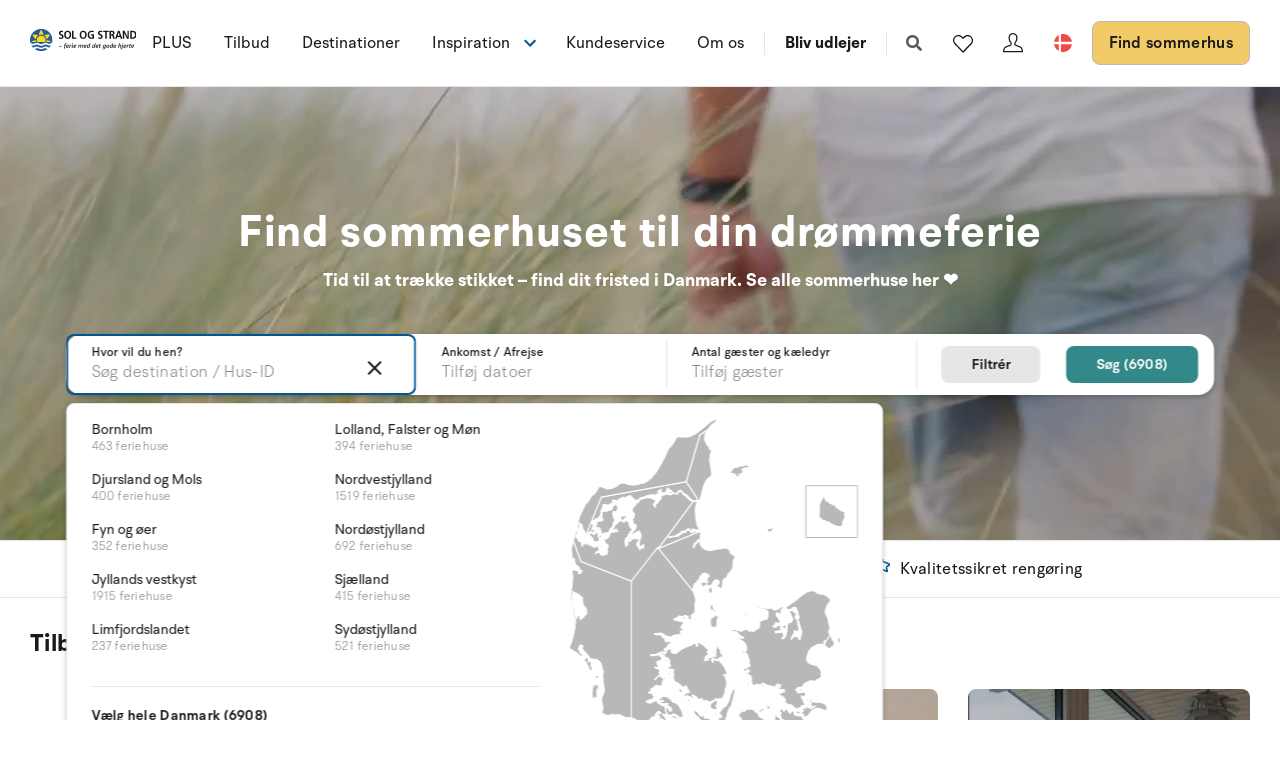

--- FILE ---
content_type: text/html; charset=utf-8
request_url: https://www.billigeferienhauser.de/
body_size: 33227
content:
<!DOCTYPE html>
<html lang="da-DK" data-alt-lang="" data-currency="DKK" data-raptor-content-id="">
<head>
  <script id="CookieConsent" src="https://policy.app.cookieinformation.com/uc.js" data-culture="da" data-gcm-enabled="false" type="text/javascript"></script>


    <script type="text/javascript" async data-consent-src="//l.getsitecontrol.com/l46ng87m.js" data-category-consent="cookie_cat_statistic">
    </script>

    <!-- Google Tag Manager -->
    <script>!function () { "use strict"; function l(e) { for (var t = e, r = 0, n = document.cookie.split(";"); r < n.length; r++) { var o = n[r].split("="); if (o[0].trim() === t) return o[1] } } function s(e) { return localStorage.getItem(e) } function u(e) { return window[e] } function A(e, t) { e = document.querySelector(e); return t ? null == e ? void 0 : e.getAttribute(t) : null == e ? void 0 : e.textContent } var e = window, t = document, r = "script", n = "dataLayer", o = "https://ss.sologstrand.dk", a = "", i = "cru8zzbiottc", c = "3i02=aWQ9R1RNLUtGNFJWNQ%3D%3D&page=2", g = "stapeUserId", v = "", E = "", d = !1; try { var d = !!g && (m = navigator.userAgent, !!(m = new RegExp("Version/([0-9._]+)(.*Mobile)?.*Safari.*").exec(m))) && 16.4 <= parseFloat(m[1]), f = "stapeUserId" === g, I = d && !f ? function (e, t, r) { void 0 === t && (t = ""); var n = { cookie: l, localStorage: s, jsVariable: u, cssSelector: A }, t = Array.isArray(t) ? t : [t]; if (e && n[e]) for (var o = n[e], a = 0, i = t; a < i.length; a++) { var c = i[a], c = r ? o(c, r) : o(c); if (c) return c } else console.warn("invalid uid source", e) }(g, v, E) : void 0; d = d && (!!I || f) } catch (e) { console.error(e) } var m = e, g = (m[n] = m[n] || [], m[n].push({ "gtm.start": (new Date).getTime(), event: "gtm.js" }), t.getElementsByTagName(r)[0]), v = I ? "&bi=" + encodeURIComponent(I) : "", E = t.createElement(r), f = (d && (i = 8 < i.length ? i.replace(/([a-z]{8}$)/, "kp$1") : "kp" + i), !d && a ? a : o); E.async = !0, E.src = f + "/" + i + ".js?" + c + v, null != (e = g.parentNode) && e.insertBefore(E, g) }();</script>
    <!-- End Google Tag Manager -->

  <script defer src="https://maps.googleapis.com/maps/api/js?key=AIzaSyDLkYrzQrItp04YWV1p0xizc9SxJUmvdTc"></script>
  <script defer type="module" src="/dist/assets/init-DiBt15Aj.js"></script>
  <script defer type="module" src="/dist/assets/helpers-l0sNRNKZ.js"></script>
  <script defer type="module" src="/dist/assets/app-DgKUifiU.js"></script>
  <meta name="p:domain_verify" content="f48ab2a5fcc4b1df3c56dcfda1629d58" />
  <meta name="google-site-verification" content="jtTOitX6tNJNdLoqSjklqdvZ0wRTK_0G2BKk-IBMwB0" />

  
<link rel="preconnect" href="https://fonts.gstatic.com">
<link rel="preconnect" href="https://pro.fontawesome.com">

<link rel="stylesheet" href="https://fonts.googleapis.com/icon?family=Material+Icons" media="print" onload="this.media='all'; this.onload=null;" crossorigin="anonymous" />
<link rel="stylesheet" href="https://pro.fontawesome.com/releases/v5.10.0/css/solid.css" media="print" onload="this.media='all'; this.onload=null;" crossorigin="anonymous" data-auto-a11y="true" />
<link rel="stylesheet" href="https://pro.fontawesome.com/releases/v5.10.0/css/brands.css" media="print" onload="this.media='all'; this.onload=null;" crossorigin="anonymous" data-auto-a11y="true" />
<link rel="stylesheet" href="https://pro.fontawesome.com/releases/v5.10.0/css/fontawesome.css" media="print" onload="this.media='all'; this.onload=null;" crossorigin="anonymous" data-auto-a11y="true" />
<link rel="stylesheet" href="/dist/assets/main-RhJk_Jpd.css" />


  
  <meta name="description" content="Private sommerhuse udlejes i hele Danmark. &#x2B;45.000 &#xE6;gte g&#xE6;stevurderinger og h&#xF8;j kundetilfredshed. Book nemt og sikkert hos Sol og Strand.">
  <meta property="og:description" content="Private sommerhuse udlejes i hele Danmark. &#x2B;45.000 &#xE6;gte g&#xE6;stevurderinger og h&#xF8;j kundetilfredshed. Book nemt og sikkert hos Sol og Strand." />
  <meta name="twitter:description" content="Private sommerhuse udlejes i hele Danmark. &#x2B;45.000 &#xE6;gte g&#xE6;stevurderinger og h&#xF8;j kundetilfredshed. Book nemt og sikkert hos Sol og Strand.">
    <link rel="alternate" hreflang="da" href="https://www.sologstrand.dk/" />
    <link rel="alternate" hreflang="de" href="https://www.sonneundstrand.de/" />
    <link rel="alternate" hreflang="no" href="https://www.sologstrand.no/" />
    <link rel="alternate" hreflang="nl" href="https://www.sologstrand.nl/" />
    <link rel="alternate" hreflang="sv" href="https://www.sologstrand.se/" />
    <link rel="alternate" hreflang="x-default" href="https://www.sologstrand.com/" />
    <meta property="og:image" content="/media/hnrjj5mr/lild-beach_-christian-fabervb.jpg?width=1200&amp;height=630&amp;v=1dc684af0325010" />
    <meta name="twitter:image" content="/media/hnrjj5mr/lild-beach_-christian-fabervb.jpg?width=1200&amp;height=630&amp;v=1dc684af0325010" />

<meta charset="utf-8">
<meta http-equiv="x-ua-compatible" content="ie=edge">
<meta name="viewport" content="width=device-width, initial-scale=1">
<title>Lej sommerhus og feriebolig i Danmark | Sol og Strand</title>

  <meta name="robots" content="index" />
  <link rel="canonical" href="https://www.billigeferienhauser.de/https://www.sologstrand.dk/" />

<meta name="twitter:card" content="summary_large_image">
<meta name="twitter:title" content="Lej sommerhus og feriebolig i Danmark | Sol og Strand">

<meta property="og:title" content="Lej sommerhus og feriebolig i Danmark | Sol og Strand" />
<meta property="og:type" content="website" />
<meta property="og:url" content="">


  <meta name="og:site_name" content="Sol og Strand" />



  <meta name="google-site-verification" content="EFWZm_Mm1e7k_hG_CKh7c3TKWZ60ebeKNM0ZMKXkJ-U" />
<style>
<script src="https://analytics.ahrefs.com/analytics.js" data-key="hpCVFdMV2P5PzUJbL1OL/g" async></script>
.icon-scroll {
bottom: 90px;
}
@media only screen and (max-width: 767px) {
.tabs {
display:none!important;
}
#afb0a1f0e-342a-4599-b4b4-a11316306838 {
height: calc(100vh - 84px);
}
}


@media only screen and (min-width: 480px) {
.slider .slider-splash {
        width: 200px;
        height: 200px;
        top: -225px;
        border-radius: 150px;
        right: -7%;
}
}


@media only screen and (min-width: 992px) {
.newsletter-area {
margin: auto;
}

.newsletter-container .newsletter-usp-container {
    display: inline-flex;
    justify-content: center;
    align-items: center;
    justify-content: center;
}

.newsletter-area img { 
    width: 18%;
    height: fit-content;
}
}

@media only screen and (max-width: 480px) {
.newsletter h2 {
    margin-top: -35%;
}
}

</style>
 

  <script id="config" type="application/json">
    {
    "integrationBrokerUrl":"https://api.sologstrand.dk",
    "housePageUrl":"https://www.sologstrand.dk/hus",
    "searchPageUrl": "https://www.sologstrand.dk/find-sommerhus",
    "checkoutPageUrl": "https://www.sologstrand.dk/checkout",
    "customerAreaUrl": "https://www.sologstrand.dk/min-ordre",
    "siteCurrency": "DKK",
    "siteName": "Sol og Strand",
    "currentPageKey": "6cb60d73-f0c6-4e89-a81e-c09f91a818fc",
    "attractionsSearchPageUrl": "https://www.sologstrand.dk/attraktioner/soeg",
    "attractionDetailsPageUrl": "https://www.sologstrand.dk/attraktioner/attraktion",
    "attractionsPage": "https://www.sologstrand.dk/attraktioner",
    "siteLanguageId": "da",
    "currentUrlDa": "https://www.sologstrand.dk/",
    "currentUrlDe": "https://www.sonneundstrand.de/",
    "currentUrlSe": "https://www.sologstrand.se/",
    "currentUrlNo": "https://www.sologstrand.no/",
    "currentUrlUk": "https://www.sologstrand.com/",
    "currentUrlNl": "https://www.sologstrand.nl/",
    "debugMode": "false"
    }
  </script>
  
    <script type="text/javascript">
    const setMomentLocale = function(moment) {
        if(moment != undefined){
            moment.locale('da-DK', {"months":["januar","februar","marts","april","maj","juni","juli","august","september","oktober","november","december"],"monthsShort":["jan","feb","mar","apr","maj","jun","jul","aug","sep","okt","nov","dec"],"monthsParseExact":true,"weekdays":["søndag","mandag","tirsdag","onsdag","torsdag","fredag","lørdag"],"weekdaysShort":["søn","man","tir","ons","tor","fre","lør"],"weekdaysMin":["sø","ma","ti","on","to","fr","lø"],"weekdaysParseExact":true,"week":{"dow":1,"doy":7}});
        }
    };
</script>
  

    <script type="text/javascript">
      window.raptor||(window.raptor={q:[{event:"trackevent",params:{p1:"pageview"}}],push:function(event,params,options){this.q.push({event:event,params:params,options:options})},customerId:"16045",serverSideCookies: ['rsa']});
    </script>
<script type="text/javascript">!function(T,l,y){var S=T.location,k="script",D="instrumentationKey",C="ingestionendpoint",I="disableExceptionTracking",E="ai.device.",b="toLowerCase",w="crossOrigin",N="POST",e="appInsightsSDK",t=y.name||"appInsights";(y.name||T[e])&&(T[e]=t);var n=T[t]||function(d){var g=!1,f=!1,m={initialize:!0,queue:[],sv:"5",version:2,config:d};function v(e,t){var n={},a="Browser";return n[E+"id"]=a[b](),n[E+"type"]=a,n["ai.operation.name"]=S&&S.pathname||"_unknown_",n["ai.internal.sdkVersion"]="javascript:snippet_"+(m.sv||m.version),{time:function(){var e=new Date;function t(e){var t=""+e;return 1===t.length&&(t="0"+t),t}return e.getUTCFullYear()+"-"+t(1+e.getUTCMonth())+"-"+t(e.getUTCDate())+"T"+t(e.getUTCHours())+":"+t(e.getUTCMinutes())+":"+t(e.getUTCSeconds())+"."+((e.getUTCMilliseconds()/1e3).toFixed(3)+"").slice(2,5)+"Z"}(),iKey:e,name:"Microsoft.ApplicationInsights."+e.replace(/-/g,"")+"."+t,sampleRate:100,tags:n,data:{baseData:{ver:2}}}}var h=d.url||y.src;if(h){function a(e){var t,n,a,i,r,o,s,c,u,p,l;g=!0,m.queue=[],f||(f=!0,t=h,s=function(){var e={},t=d.connectionString;if(t)for(var n=t.split(";"),a=0;a<n.length;a++){var i=n[a].split("=");2===i.length&&(e[i[0][b]()]=i[1])}if(!e[C]){var r=e.endpointsuffix,o=r?e.location:null;e[C]="https://"+(o?o+".":"")+"dc."+(r||"services.visualstudio.com")}return e}(),c=s[D]||d[D]||"",u=s[C],p=u?u+"/v2/track":d.endpointUrl,(l=[]).push((n="SDK LOAD Failure: Failed to load Application Insights SDK script (See stack for details)",a=t,i=p,(o=(r=v(c,"Exception")).data).baseType="ExceptionData",o.baseData.exceptions=[{typeName:"SDKLoadFailed",message:n.replace(/\./g,"-"),hasFullStack:!1,stack:n+"\nSnippet failed to load ["+a+"] -- Telemetry is disabled\nHelp Link: https://go.microsoft.com/fwlink/?linkid=2128109\nHost: "+(S&&S.pathname||"_unknown_")+"\nEndpoint: "+i,parsedStack:[]}],r)),l.push(function(e,t,n,a){var i=v(c,"Message"),r=i.data;r.baseType="MessageData";var o=r.baseData;return o.message='AI (Internal): 99 message:"'+("SDK LOAD Failure: Failed to load Application Insights SDK script (See stack for details) ("+n+")").replace(/\"/g,"")+'"',o.properties={endpoint:a},i}(0,0,t,p)),function(e,t){if(JSON){var n=T.fetch;if(n&&!y.useXhr)n(t,{method:N,body:JSON.stringify(e),mode:"cors"});else if(XMLHttpRequest){var a=new XMLHttpRequest;a.open(N,t),a.setRequestHeader("Content-type","application/json"),a.send(JSON.stringify(e))}}}(l,p))}function i(e,t){f||setTimeout(function(){!t&&m.core||a()},500)}var e=function(){var n=l.createElement(k);n.src=h;var e=y[w];return!e&&""!==e||"undefined"==n[w]||(n[w]=e),n.onload=i,n.onerror=a,n.onreadystatechange=function(e,t){"loaded"!==n.readyState&&"complete"!==n.readyState||i(0,t)},n}();y.ld<0?l.getElementsByTagName("head")[0].appendChild(e):setTimeout(function(){l.getElementsByTagName(k)[0].parentNode.appendChild(e)},y.ld||0)}try{m.cookie=l.cookie}catch(p){}function t(e){for(;e.length;)!function(t){m[t]=function(){var e=arguments;g||m.queue.push(function(){m[t].apply(m,e)})}}(e.pop())}var n="track",r="TrackPage",o="TrackEvent";t([n+"Event",n+"PageView",n+"Exception",n+"Trace",n+"DependencyData",n+"Metric",n+"PageViewPerformance","start"+r,"stop"+r,"start"+o,"stop"+o,"addTelemetryInitializer","setAuthenticatedUserContext","clearAuthenticatedUserContext","flush"]),m.SeverityLevel={Verbose:0,Information:1,Warning:2,Error:3,Critical:4};var s=(d.extensionConfig||{}).ApplicationInsightsAnalytics||{};if(!0!==d[I]&&!0!==s[I]){var c="onerror";t(["_"+c]);var u=T[c];T[c]=function(e,t,n,a,i){var r=u&&u(e,t,n,a,i);return!0!==r&&m["_"+c]({message:e,url:t,lineNumber:n,columnNumber:a,error:i}),r},d.autoExceptionInstrumented=!0}return m}(y.cfg);function a(){y.onInit&&y.onInit(n)}(T[t]=n).queue&&0===n.queue.length?(n.queue.push(a),n.trackPageView({})):a()}(window,document,{
src: "https://js.monitor.azure.com/scripts/b/ai.2.min.js", // The SDK URL Source
crossOrigin: "anonymous", 
cfg: { // Application Insights Configuration
    connectionString: 'InstrumentationKey=3765ee22-a758-4e7b-a8e4-ad094234bb6f;IngestionEndpoint=https://westeurope-5.in.applicationinsights.azure.com/;LiveEndpoint=https://westeurope.livediagnostics.monitor.azure.com/;ApplicationId=89d042b4-41c8-4e95-a2e9-289bd72749a8'
}});</script></head>
<body class="page-loading house-class-false search-class-false">
  <!-- Google Tag Manager (noscript) -->
    <noscript><iframe src="https://ss.sologstrand.dk/ns.html?id=GTM-KF4RV5" height="0" width="0" style="display:none;visibility:hidden"></iframe></noscript>
  <!-- End Google Tag Manager (noscript) -->

  <div id="combine"
       v-bind:class="{'mobile-nav-visible': MobileNavVisible,
        'mini-cart-visible': MiniCartVisible,
        'search-visible': SearchModalVisible,
        'store-filter-visible' : FilterVisible}">
    <div id="megaMenuOverlay" ref="megaMenuOverlay"></div>

      <navigationbar logo-url="https://www.billigeferienhauser.de/media/2z2jfm43/sos_logo_sort-tekst-venstre.svg" :hide-raffle="false" site-alt="Sol og Strand" current-id="6312" :simple="false"></navigationbar>

    


<section class="slider slider-section    " id="ab824d3e0-1e6f-4741-a16d-82f8ec0a0d4b">
    <div class="slider js-flickity" data-flickity-options='
      {
        "cellAlign": "left",
        "contain": 1,
        "prevNextButtons": false,
        "pageDots": false,
        "setGallerySize": 1,
        "imagesLoaded": 1,
        "wrapAround": false,
        "autoPlay": 5000,
        "pauseAutoPlayOnHover": false
      }
    '>

<section class="hero hero--75    hero--v-top" style='color:#ffffff;' style='background-color:#005694;' id="afb0a1f0e-342a-4599-b4b4-a11316306838">
  <div class="hero-inner">
    <div class="container container--big">
      <div class="row row--center">
        <div class="hero-inner col-100 col-m-100">
              <h1 style='color:#ffffff;' class="hero-heading">Find sommerhuset til din dr&#xF8;mmeferie</h1>
            <div class="hero-text">
              <p><strong>Tid til at trække stikket – find dit fristed i Danmark. <a href="/find-sommerhus?page=1" data-anchor="?page=1">Se alle sommerhuse her ❤</a></strong></p>
            </div>

          <div class="btn-group">
              
          </div>
        </div>
      </div>
    </div>
  </div>

    <div class="hero-video">
      <video class="hero-video__player" playsinline muted loop autoplay>
        <source src="/media/4mwhhrkb/vi-tester-pt-6.mp4" type="video/mp4">
      </video>
    </div>

    <div class="overlay " style="opacity:0.20"></div>


</section>

    </div>

        <quicksearch search-string-region="" search-string-destination="" hide-location-search="" splash-text="TEST" splash-heading="TEST" splash-url="https://www.sologstrand.dk/find-sommerhus?page=1" :is-expanded="true"></quicksearch>
        <div class="usp-bar">
            <ul>
                <li>
                    <img src="/assets/img/icons/icon-money-blue.svg" alt="Prisgaranti" />
                    <span>Prisgaranti</span>
                </li>
                <li>
                    <img src="/assets/img/icons/icon-office-blue.svg" alt="Personlig service" />
                    <span>Personlig service</span>
                </li>
                <li>
                    <img src="/assets/img/icons/icon-rating-blue.svg" alt="4.4 stjerner" />
                    <span>4.4 stjerner</span>
                </li>
                <li>
                    <img src="/assets/img/icons/icon-security-blue.svg" alt="Tryghedspakke inkl." />
                    <span>Tryghedspakke inkl.</span>
                </li>
                <li>
                    <img src="/assets/img/icons/icon-flags-blue.svg" alt="Kvalitetssikret reng&#xF8;ring" />
                    <span>Kvalitetssikret reng&#xF8;ring</span>
                </li>
            </ul>
        </div>
</section>


  <section class="section grid lazy   grid--compact " style='background-color:#ffffff;' id="a7ccc1087-6d5a-4304-b0f9-9d5dd72d551f">
    <div class="container">
        <div class="row">
          <header class="col-100 grid-header">
            <h4>Tilbud og aktuelle kampagner</h4>
            <p></p>
          </header>
        </div>
      <div class="row  row--center ">

          <div class="col-25 col-m-50 col-s-100">

                <div class="grid-item grid-item--service widget-hide   " style='color:#222d38;'>
                  <article>
                        <a href="https://www.sologstrand.dk/inspiration-til-ferien/efteraarsferie">
                          <figure class="cover-figure">
                              <figcaption class="cover-caption" style='color:#ffffff;'>Efter&#xE5;rsferie</figcaption>
                            <picture>
                              <source data-sizes="auto" srcset="/media/42ncnedk/efteraar_mor_og_boern_i_skov.jpg?v=1dc684b0d8db960&amp;height=350&amp;quality=80&format=webp" type="image/webp">
                              <source srcset="/media/42ncnedk/efteraar_mor_og_boern_i_skov.jpg?v=1dc684b0d8db960&amp;height=350&amp;quality=80">
                              <img data-sizes="auto" class="cover-img" loading="lazy" src="/media/42ncnedk/efteraar_mor_og_boern_i_skov.jpg?v=1dc684b0d8db960&amp;height=350&amp;quality=80" alt="Efteraar Mor Og Boern I Skov (1)" />
                            </picture>
                          </figure>
                        </a>
                        <footer>
                          <p><strong>Efterårsferie</strong></p>
<p>Hold efterårsferie i et sommerhus, hvor du kan hygge dig sammen med familien foran brændeovnen, nyde skovens gyldne farver og være aktiv i naturen.</p>
                          
                        </footer>
                  </article>
                </div>

          </div>
          <div class="col-25 col-m-50 col-s-100">

                <div class="grid-item grid-item--service widget-hide   " style='color:#222d38;'>
                  <article>
                        <figure class="cover-figure">
                            <figcaption class="cover-caption" style='color:#ffffff;'>Black Week - Spar 15%</figcaption>
                          <picture>
                            <source data-sizes="auto" srcset="/media/x2kp0q52/forside-pods-mega-menu-464x400-1.png?v=1dc684afdfa2510&amp;height=350&amp;quality=80&format=webp" type="image/webp">
                            <source srcset="/media/x2kp0q52/forside-pods-mega-menu-464x400-1.png?v=1dc684afdfa2510&amp;height=350&amp;quality=80">
                            <img loading="lazy" data-sizes="auto" class="cover-img" src="/media/x2kp0q52/forside-pods-mega-menu-464x400-1.png?v=1dc684afdfa2510&amp;height=350&amp;quality=80" alt="Forside Pods &#x2B; Mega Menu 464X400 (1)" />
                          </picture>
                        </figure>
                        <footer>
                          <p><strong>Black Week - Spar 15%</strong></p>
<p>Spar 15% på udvalgte huse under Black Week</p>
                          
                        </footer>
                  </article>
                </div>

          </div>
          <div class="col-25 col-m-50 col-s-100">

                <div class="grid-item grid-item--service    " style='color:#222d38;'>
                  <article>
                        <a href="https://www.sologstrand.dk/tilbud/last-minute">
                          <figure class="cover-figure">
                              <figcaption class="cover-caption" style='color:#ffffff;'>Last Minute - Spar op til 40%</figcaption>
                            <picture>
                              <source data-sizes="auto" srcset="/media/dotfkxm1/sol-og-strand-last-minute.png?v=1dc684b0431a2f0&amp;height=350&amp;quality=80&format=webp" type="image/webp">
                              <source srcset="/media/dotfkxm1/sol-og-strand-last-minute.png?v=1dc684b0431a2f0&amp;height=350&amp;quality=80">
                              <img data-sizes="auto" class="cover-img" loading="lazy" src="/media/dotfkxm1/sol-og-strand-last-minute.png?v=1dc684b0431a2f0&amp;height=350&amp;quality=80" alt="Sol Og Strand Last Minute" />
                            </picture>
                          </figure>
                        </a>
                        <footer>
                          <p><strong>Last Minute</strong><br />Tag i sommerhus med kort varsel og spar op til 40 procent på ferien i sommerhus.</p>
                          
                        </footer>
                  </article>
                </div>

          </div>
          <div class="col-25 col-m-50 col-s-100">

                <div class="grid-item grid-item--service    " style='color:#222d38;'>
                  <article>
                        <a href="https://www.sologstrand.dk/find-sommerhus?page=1">
                          <figure class="cover-figure">
                              <figcaption class="cover-caption" style='color:#ffffff;'>Book din ferie i 2026</figcaption>
                            <picture>
                              <source data-sizes="auto" srcset="/media/smgn1weg/test-5.png?v=1dc684afc7ea8a0&amp;height=350&amp;quality=80&format=webp" type="image/webp">
                              <source srcset="/media/smgn1weg/test-5.png?v=1dc684afc7ea8a0&amp;height=350&amp;quality=80">
                              <img data-sizes="auto" class="cover-img" loading="lazy" src="/media/smgn1weg/test-5.png?v=1dc684afc7ea8a0&amp;height=350&amp;quality=80" alt="Test (5)" />
                            </picture>
                          </figure>
                        </a>
                        <footer>
                          <p><strong>2026 er lige om hjørnet<br /></strong></p>
<p>De mest populære sommerhuse bliver hurtigt booket, så hvorfor vente?</p>
                          
                        </footer>
                  </article>
                </div>

          </div>
          <div class="col-25 col-m-50 col-s-100">

                <div class="grid-item grid-item--service    " style='color:#222d38;'>
                  <article>
                        <a href="https://www.sologstrand.dk/udvalgte-huse">
                          <figure class="cover-figure">
                              <figcaption class="cover-caption" style='color:#ffffff;'>M&#xE5;nedens udvalgte sommerhuse</figcaption>
                            <picture>
                              <source data-sizes="auto" srcset="/media/mggihmgj/001_94-7515_000_005.jpg?v=1dc684af65e0e20&amp;height=350&amp;quality=80&format=webp" type="image/webp">
                              <source srcset="/media/mggihmgj/001_94-7515_000_005.jpg?v=1dc684af65e0e20&amp;height=350&amp;quality=80">
                              <img data-sizes="auto" class="cover-img" loading="lazy" src="/media/mggihmgj/001_94-7515_000_005.jpg?v=1dc684af65e0e20&amp;height=350&amp;quality=80" alt="001 94 7515 000 005" />
                            </picture>
                          </figure>
                        </a>
                        <footer>
                          <p data-sourcepos="2:1-2:102"><strong>Månedens udvalgte huse</strong></p>
<p data-sourcepos="2:1-2:102">Hver måned håndplukker vi skønne sommerhuse, der byder på noget helt særligt.</p>
                          
                        </footer>
                  </article>
                </div>

          </div>
          <div class="col-25 col-m-50 col-s-100">

                <div class="grid-item grid-item--service    " style='color:#222d38;'>
                  <article>
                        <a href="https://www.sologstrand.dk/tilbud/2-personers-rabat">
                          <figure class="cover-figure">
                              <figcaption class="cover-caption" style='color:#ffffff;'>2-personers-rabat - Spar op til 20%</figcaption>
                            <picture>
                              <source data-sizes="auto" srcset="/media/2hgpmkku/valentines-billede-1.png?v=1dc684ae8b029c0&amp;height=350&amp;quality=80&format=webp" type="image/webp">
                              <source srcset="/media/2hgpmkku/valentines-billede-1.png?v=1dc684ae8b029c0&amp;height=350&amp;quality=80">
                              <img data-sizes="auto" class="cover-img" loading="lazy" src="/media/2hgpmkku/valentines-billede-1.png?v=1dc684ae8b029c0&amp;height=350&amp;quality=80" alt="Valentines Billede (1)" />
                            </picture>
                          </figure>
                        </a>
                        <footer>
                          <p><strong>2-personers-rabat</strong><br />Spar op til 20% rabat, når I kun er 2 personer i vores sommerhuse eller ferielejligheder.</p>
                          
                        </footer>
                  </article>
                </div>

          </div>
          <div class="col-25 col-m-50 col-s-100">

                <div class="grid-item grid-item--service widget-hide   " style='color:#222d38;'>
                  <article>
                      <div class="gis-image">
                            <picture>
                              <source data-srcset="/media/rp5ptt0w/dansk.png?width=300&amp;v=1dc684af98a47d0&amp;format=webp 300w, /media/rp5ptt0w/dansk.png?width=500&amp;v=1dc684af98a47d0&amp;format=webp 500w, /media/rp5ptt0w/dansk.png?width=750&amp;v=1dc684af98a47d0&amp;format=webp 750w, /media/rp5ptt0w/dansk.png?width=1000&amp;v=1dc684af98a47d0&amp;format=webp 1000w" />
                              <source data-srcset="/media/rp5ptt0w/dansk.png?width=300&amp;v=1dc684af98a47d0 300w, /media/rp5ptt0w/dansk.png?width=500&amp;v=1dc684af98a47d0 500w, /media/rp5ptt0w/dansk.png?width=750&amp;v=1dc684af98a47d0 750w, /media/rp5ptt0w/dansk.png?width=1000&amp;v=1dc684af98a47d0 1000w" />
                              <source srcset="/media/rp5ptt0w/dansk.png?width=750&amp;v=1dc684af98a47d0" />
                              <img loading="lazy" itemprop="thumbnail" v-bind:class="{'lazyload':VueInititiated}"
                              src="/media/rp5ptt0w/dansk.png?width=10&amp;v=1dc684af98a47d0"
                              data-sizes="auto"
                              alt="Sensommerferie med 20% rabat" />
                            </picture>
                      </div>
                      <div class="gis-text">
                        <h5>Sensommerferie med 20% rabat</h5>
                        <p>Book nu og få 20% rabat på udvalgte sommerhuse.</p>
                        
                      </div>
                  </article>
                </div>

          </div>
          <div class="col-25 col-m-50 col-s-100">

                <div class="grid-item grid-item--service widget-hide   " style='color:#222d38;'>
                  <article>
                        <a href="https://www.sologstrand.dk/nye-huse">
                          <figure class="cover-figure">
                              <figcaption class="cover-caption" style='color:#ffffff;'>Nye sommerhuse</figcaption>
                            <picture>
                              <source data-sizes="auto" srcset="/media/p1sjxddv/001_25-5215_001_005.jpg?v=1dc684af77a5390&amp;height=350&amp;quality=80&format=webp" type="image/webp">
                              <source srcset="/media/p1sjxddv/001_25-5215_001_005.jpg?v=1dc684af77a5390&amp;height=350&amp;quality=80">
                              <img data-sizes="auto" class="cover-img" loading="lazy" src="/media/p1sjxddv/001_25-5215_001_005.jpg?v=1dc684af77a5390&amp;height=350&amp;quality=80" alt="001 25 5215 001 005" />
                            </picture>
                          </figure>
                        </a>
                        <footer>
                          <p data-sourcepos="2:1-2:102"><strong>Vores nyeste udvalg af sommerhuse </strong></p>
<p data-sourcepos="2:1-2:102">Vores nyeste sommerhuse venter på at give dig uforglemmelige oplevelser.</p>
                          
                        </footer>
                  </article>
                </div>

          </div>
          <div class="col-25 col-m-50 col-s-100">

                <div class="grid-item grid-item--service widget-hide   " style='color:#222d38;'>
                  <article>
                        <a href="https://sol-og-strand.campaign.playable.com/paaskejagt" target="_blank">
                          <figure class="cover-figure">
                              <figcaption class="cover-caption" style='color:#ffffff;'>VIND 1000 KR. GAVEKORT</figcaption>
                            <picture>
                              <source data-sizes="auto" srcset="/media/krlc4yjs/kopi-af-pod-hjemmeside-p&#xE5;skespil.png?v=1dc684af054cc30&amp;height=350&amp;quality=80&format=webp" type="image/webp">
                              <source srcset="/media/krlc4yjs/kopi-af-pod-hjemmeside-p&#xE5;skespil.png?v=1dc684af054cc30&amp;height=350&amp;quality=80">
                              <img data-sizes="auto" class="cover-img" loading="lazy" src="/media/krlc4yjs/kopi-af-pod-hjemmeside-p&#xE5;skespil.png?v=1dc684af054cc30&amp;height=350&amp;quality=80" alt="Kopi Af Pod Hjemmeside P&#xE5;skespil" />
                            </picture>
                          </figure>
                        </a>
                        <footer>
                          <p><strong>SPIL MED OG DELTAG I KONKURRENCEN OM 1000 KR. GAVEKORT</strong><br />Vind 1000 kr. gavekort til dit næste ophold hos Sol og Strand</p>
                          
                        </footer>
                  </article>
                </div>

          </div>
          <div class="col-25 col-m-50 col-s-100">

                <div class="grid-item grid-item--service widget-hide   " style='color:#222d38;'>
                  <article>
                        <figure class="cover-figure">
                            <figcaption class="cover-caption" style='color:#ffffff;'>VIND SOMMERHUSOPHOLD I UGE 7</figcaption>
                          <picture>
                            <source data-sizes="auto" srcset="/media/impeqq0v/001_20-1022_000_005.jpg?v=1dc684aef5584a0&amp;height=350&amp;quality=80&format=webp" type="image/webp">
                            <source srcset="/media/impeqq0v/001_20-1022_000_005.jpg?v=1dc684aef5584a0&amp;height=350&amp;quality=80">
                            <img loading="lazy" data-sizes="auto" class="cover-img" src="/media/impeqq0v/001_20-1022_000_005.jpg?v=1dc684aef5584a0&amp;height=350&amp;quality=80" alt="001 20 1022 000 005" />
                          </picture>
                        </figure>
                        <footer>
                          <p><strong>Vind en vinterferie i husnr. 20-1022</strong><br />Læs mere om tilmelding og deltag i dag.<br />Vinder udtrækkes 27. januar</p>
                          
                        </footer>
                  </article>
                </div>

          </div>
          <div class="col-25 col-m-50 col-s-100">

                <div class="grid-item grid-item--service widget-hide   " style='color:#222d38;'>
                  <article>
                        <a href="https://www.sologstrand.dk/tilbud/miniferie">
                          <figure class="cover-figure">
                              <figcaption class="cover-caption" style='color:#ffffff;'>Miniferie - Forl&#xE6;nget weekend med rabat</figcaption>
                            <picture>
                              <source data-sizes="auto" srcset="/media/dkjphwu5/sol-og-strand-miniferie.png?v=1dc684b04b97090&amp;height=350&amp;quality=80&format=webp" type="image/webp">
                              <source srcset="/media/dkjphwu5/sol-og-strand-miniferie.png?v=1dc684b04b97090&amp;height=350&amp;quality=80">
                              <img data-sizes="auto" class="cover-img" loading="lazy" src="/media/dkjphwu5/sol-og-strand-miniferie.png?v=1dc684b04b97090&amp;height=350&amp;quality=80" alt="Sol Og Strand Miniferie" />
                            </picture>
                          </figure>
                        </a>
                        <footer>
                          <p><strong>Miniferie</strong><br />Nyd en pause fra hverdagen med miniferie ved kysten eller i byen. Miniferien kan vare fra 2-5 dage.</p>
                          
                        </footer>
                  </article>
                </div>

          </div>
          <div class="col-25 col-m-50 col-s-100">

                <div class="grid-item grid-item--service widget-hide   " style='color:#222d38;'>
                  <article>
                        <a href="https://www.sologstrand.dk/inspiration-til-ferien/luksussommerhuse/kampagne">
                          <figure class="cover-figure">
                              <figcaption class="cover-caption" style='color:#ffffff;'>Spar op til 30% p&#xE5; store sommerhuse med pool</figcaption>
                            <picture>
                              <source data-sizes="auto" srcset="/media/fovapkrg/billede-til-villa-villa-kampagne-web.jpg?v=1dc684ae9f09900&amp;height=350&amp;quality=80&format=webp" type="image/webp">
                              <source srcset="/media/fovapkrg/billede-til-villa-villa-kampagne-web.jpg?v=1dc684ae9f09900&amp;height=350&amp;quality=80">
                              <img data-sizes="auto" class="cover-img" loading="lazy" src="/media/fovapkrg/billede-til-villa-villa-kampagne-web.jpg?v=1dc684ae9f09900&amp;height=350&amp;quality=80" alt="Billede Til Villa Villa Kampagne Web" />
                            </picture>
                          </figure>
                        </a>
                        <footer>
                          <p><strong>Op til 30% rabat på udvalgte store sommerhuse med pool </strong><br />Find store, stilfulde sommerhuse med fokus på lækre faciliteter såsom pool, og med plads til flere generationer. </p>
                          
                        </footer>
                  </article>
                </div>

          </div>

      </div>
    </div>
      <div class="block-background" style='background-color:#ffffff;'>
      </div>
  </section>




  <section class="section grid lazy   grid--compact " style='background-color:#ffffff;' id="a74ae2394-c30e-4472-bb9c-66ab60d4c389">
    <div class="container">
      <div class="row   ">

          <div class="col-100 col-s-100">

                <div class="grid-item grid-item--text" >
                  <!-- TrustBox widget - Carousel -->
<div class="trustpilot-widget" data-locale="da-DK" data-template-id="53aa8912dec7e10d38f59f36" data-businessunit-id="469920190000640005002914" data-style-height="140px" data-style-width="100%" data-stars="4,5" data-review-languages="da"><a rel="noopener" href="https://dk.trustpilot.com/review/www.sologstrand.dk" target="_blank">Trustpilot</a></div>
<!-- End TrustBox widget -->
                </div>

          </div>

      </div>
    </div>
      <div class="block-background" style='background-color:#ffffff;'>
      </div>
  </section>




  <section class="section grid lazy   grid--compact " style='background-color:#114a6a;' id="ac543b144-70ce-4dd0-80c5-98ba27869b50">
    <div class="container">
      <div class="row  row--center row--v-center">

          <div class="col-50 col-s-100">

                <div class="grid-item grid-item--text" style='color:#ffffff;'>
                  <h2 class="need-help__heading" style="font-size: 30px;">Vi er B Corp Certificeret</h2><div class="need-help__text">Sol og Strand er blevet B Corp-certificeret. B Corp er en international standard for virksomheder, der arbejder målrettet med ansvarlighed og bæredygtighed, social ansvarlighed og forretningsetik. Certificeringen administreres og tildeles af den uafhængige non-profit-organisationen B Lab.&nbsp;<br><br>Du kan læse mere om os, om vores ansvarlighedspolitik og om B Corp herunder.</div><p style="text-align: left;"><a target="" data-router-slot="disabled" href="/information/om-os/bcorp" type="external" style="display: inline-block; background-color: white; color: black; padding: 12px 24px; text-align: center; text-decoration: none; font-weight: bold; border-radius: 4px; margin-top: 15px; border: 1px solid rgb(221, 221, 221);"><strong>Læs mere om B-Corp</strong></a></p>
                </div>

          </div>
          <div class="col-50 col-s-100">

                <div class="grid-item grid-item--image" style='color:#ffffff;'>
                  <figure>
                        <picture>
                          <source data-srcset="/media/tupntt25/bcorp_per_rikkelouise_forside.jpg?width=300&amp;v=1dc6dc772484290&amp;format=webp&amp;quality=85 300w, /media/tupntt25/bcorp_per_rikkelouise_forside.jpg?width=500&amp;v=1dc6dc772484290&amp;format=webp&amp;quality=85 500w, /media/tupntt25/bcorp_per_rikkelouise_forside.jpg?width=750&amp;v=1dc6dc772484290&amp;format=webp&amp;quality=85 750w, /media/tupntt25/bcorp_per_rikkelouise_forside.jpg?width=1000&amp;v=1dc6dc772484290&amp;format=webp&amp;quality=85 1000w, /media/tupntt25/bcorp_per_rikkelouise_forside.jpg?width=1200&amp;v=1dc6dc772484290&amp;format=webp&amp;quality=85 1200w, /media/tupntt25/bcorp_per_rikkelouise_forside.jpg?width=1600&amp;v=1dc6dc772484290&amp;format=webp&amp;quality=85 1600w, /media/tupntt25/bcorp_per_rikkelouise_forside.jpg?width=1920&amp;v=1dc6dc772484290&amp;format=webp&amp;quality=85 1920w" />
                          <source data-srcset="/media/tupntt25/bcorp_per_rikkelouise_forside.jpg?width=300&amp;v=1dc6dc772484290&amp;quality=85 300w, /media/tupntt25/bcorp_per_rikkelouise_forside.jpg?width=500&amp;v=1dc6dc772484290&amp;quality=85 500w, /media/tupntt25/bcorp_per_rikkelouise_forside.jpg?width=750&amp;v=1dc6dc772484290&amp;quality=85 750w, /media/tupntt25/bcorp_per_rikkelouise_forside.jpg?width=1000&amp;v=1dc6dc772484290&amp;quality=85 1000w, /media/tupntt25/bcorp_per_rikkelouise_forside.jpg?width=1200&amp;v=1dc6dc772484290&amp;quality=85 1200w, /media/tupntt25/bcorp_per_rikkelouise_forside.jpg?width=1600&amp;v=1dc6dc772484290&amp;quality=85 1600w, /media/tupntt25/bcorp_per_rikkelouise_forside.jpg?width=1920&amp;v=1dc6dc772484290&amp;quality=85 1920w" />
                          <source srcset="/media/tupntt25/bcorp_per_rikkelouise_forside.jpg?width=750&amp;v=1dc6dc772484290&amp;quality=85" />
                          <img loading="lazy" itemprop="thumbnail" v-bind:class="{'lazyload':VueInititiated}"
                          src="/media/tupntt25/bcorp_per_rikkelouise_forside.jpg?width=10&amp;v=1dc6dc772484290"
                          data-sizes="auto"
                          alt="" />
                        </picture>

                  </figure>
                </div>

          </div>

      </div>
    </div>
      <div class="block-background" style='background-color:#114a6a;'>
      </div>
  </section>


    <section class="block " style='background-color:#ffffff;' id="a0cf61daa-38da-4fd8-b426-7ad101498941" raptor-module="GetUserRecommendations" raptor-recommended-ids="51-1162,63-1046,10-4030,75-6030,20-9033,61-1101,94-7515,26-0843">
        <div class="container">
            <div class="row row--v-center">
                    <div class="col-s-100 col-75">
                        <h5>H&#xE5;ndplukkede sommerhuse til dig</h5>
                    </div>
                    <div class="col-s-100 col-25">
                        <a href="https://www.sologstrand.dk/find-sommerhus?page=1">Se alle sommerhuse</a>
                    </div>
            </div>
            <housefeed search-string="?id=51-1162%2C63-1046%2C10-4030%2C75-6030%2C20-9033%2C61-1101%2C94-7515%2C26-0843" :id-priority="[&quot;51-1162&quot;,&quot;63-1046&quot;,&quot;10-4030&quot;,&quot;75-6030&quot;,&quot;20-9033&quot;,&quot;61-1101&quot;,&quot;94-7515&quot;,&quot;26-0843&quot;]" size="8" raptor-module="GetUserRecommendations" :property-labels="[{&quot;id&quot;:&quot;bedrooms&quot;,&quot;title&quot;:&quot;Sovev&#xE6;relser&quot;,&quot;unit&quot;:&quot;stk&quot;},{&quot;id&quot;:&quot;317&quot;,&quot;title&quot;:&quot;Soverum&quot;,&quot;unit&quot;:&quot;&quot;},{&quot;id&quot;:&quot;beds&quot;,&quot;title&quot;:&quot;Sengepladser&quot;,&quot;unit&quot;:&quot;&quot;},{&quot;id&quot;:&quot;fenced_area&quot;,&quot;title&quot;:&quot;Indhegnet grund&quot;,&quot;unit&quot;:&quot;&quot;},{&quot;id&quot;:&quot;roofed_terrace&quot;,&quot;title&quot;:&quot;Overd&#xE6;kket terrasse&quot;,&quot;unit&quot;:&quot;m2&quot;},{&quot;id&quot;:&quot;playground_equipment&quot;,&quot;title&quot;:&quot;Udend&#xF8;rs legeredskaber&quot;,&quot;unit&quot;:&quot;&quot;},{&quot;id&quot;:&quot;house_size&quot;,&quot;title&quot;:&quot;Boligareal&quot;,&quot;unit&quot;:&quot;m2&quot;},{&quot;id&quot;:&quot;high_chair&quot;,&quot;title&quot;:&quot;H&#xF8;j stol&quot;,&quot;unit&quot;:&quot;stk&quot;},{&quot;id&quot;:&quot;activity_room&quot;,&quot;title&quot;:&quot;Aktivitetsrum&quot;,&quot;unit&quot;:&quot;&quot;},{&quot;id&quot;:&quot;298&quot;,&quot;title&quot;:&quot;Aktivitetsrum&quot;,&quot;unit&quot;:&quot;&quot;},{&quot;id&quot;:&quot;year_built&quot;,&quot;title&quot;:&quot;Bygget &#xE5;r&quot;,&quot;unit&quot;:&quot;&quot;},{&quot;id&quot;:&quot;76&quot;,&quot;title&quot;:&quot;Boligens alder&quot;,&quot;unit&quot;:&quot;&quot;},{&quot;id&quot;:&quot;terrace&quot;,&quot;title&quot;:&quot;Terrasse&quot;,&quot;unit&quot;:&quot;m2&quot;},{&quot;id&quot;:&quot;fenced_terrace&quot;,&quot;title&quot;:&quot;Indhegnet terrasse&quot;,&quot;unit&quot;:&quot;&quot;},{&quot;id&quot;:&quot;pets_allowed&quot;,&quot;title&quot;:&quot;Husdyr er tilladt&quot;,&quot;unit&quot;:&quot;&quot;},{&quot;id&quot;:&quot;70&quot;,&quot;title&quot;:&quot;Husdyr&quot;,&quot;unit&quot;:&quot;&quot;},{&quot;id&quot;:&quot;area_size&quot;,&quot;title&quot;:&quot;Grundareal&quot;,&quot;unit&quot;:&quot;m2&quot;},{&quot;id&quot;:&quot;cot&quot;,&quot;title&quot;:&quot;Barneseng&quot;,&quot;unit&quot;:&quot;stk&quot;},{&quot;id&quot;:&quot;toilets&quot;,&quot;title&quot;:&quot;Toiletter&quot;,&quot;unit&quot;:&quot;stk&quot;},{&quot;id&quot;:&quot;wood_stove&quot;,&quot;title&quot;:&quot;Br&#xE6;ndeovn, Pejs eller Pilleovn&quot;,&quot;unit&quot;:&quot;&quot;},{&quot;id&quot;:&quot;50&quot;,&quot;title&quot;:&quot;Br&#xE6;ndeovn, Pejs eller Pilleovn&quot;,&quot;unit&quot;:&quot;&quot;},{&quot;id&quot;:&quot;year_renovated&quot;,&quot;title&quot;:&quot;Renoveret &#xE5;r&quot;,&quot;unit&quot;:&quot;&quot;},{&quot;id&quot;:&quot;77&quot;,&quot;title&quot;:&quot;Renoveret &#xE5;r&quot;,&quot;unit&quot;:&quot;&quot;},{&quot;id&quot;:&quot;washing_machine&quot;,&quot;title&quot;:&quot;Vaskemaskine&quot;,&quot;unit&quot;:&quot;&quot;},{&quot;id&quot;:&quot;freezer&quot;,&quot;title&quot;:&quot;Fryser&quot;,&quot;unit&quot;:&quot;&quot;},{&quot;id&quot;:&quot;tumbler&quot;,&quot;title&quot;:&quot;T&#xF8;rretumbler&quot;,&quot;unit&quot;:&quot;&quot;},{&quot;id&quot;:&quot;oven&quot;,&quot;title&quot;:&quot;Ovn&quot;,&quot;unit&quot;:&quot;&quot;},{&quot;id&quot;:&quot;dish_washer&quot;,&quot;title&quot;:&quot;Opvaskemaskine&quot;,&quot;unit&quot;:&quot;&quot;},{&quot;id&quot;:&quot;microwave_oven&quot;,&quot;title&quot;:&quot;Mikrob&#xF8;lgeovn&quot;,&quot;unit&quot;:&quot;&quot;},{&quot;id&quot;:&quot;refrigerator&quot;,&quot;title&quot;:&quot;K&#xF8;leskab&quot;,&quot;unit&quot;:&quot;&quot;},{&quot;id&quot;:&quot;cooking_plates&quot;,&quot;title&quot;:&quot;Kogeplader&quot;,&quot;unit&quot;:&quot;&quot;},{&quot;id&quot;:&quot;swimming_pool&quot;,&quot;title&quot;:&quot;Swimmingpool&quot;,&quot;unit&quot;:&quot;&quot;},{&quot;id&quot;:&quot;25&quot;,&quot;title&quot;:&quot;Swimmingpool&quot;,&quot;unit&quot;:&quot;&quot;},{&quot;id&quot;:&quot;steam_cabin&quot;,&quot;title&quot;:&quot;Dampkabine&quot;,&quot;unit&quot;:&quot;&quot;},{&quot;id&quot;:&quot;19&quot;,&quot;title&quot;:&quot;Dampkabine&quot;,&quot;unit&quot;:&quot;&quot;},{&quot;id&quot;:&quot;sauna&quot;,&quot;title&quot;:&quot; Sauna&quot;,&quot;unit&quot;:&quot;&quot;},{&quot;id&quot;:&quot;whirlpool&quot;,&quot;title&quot;:&quot;Indend&#xF8;rsspa&quot;,&quot;unit&quot;:&quot;&quot;},{&quot;id&quot;:&quot;29&quot;,&quot;title&quot;:&quot;Indend&#xF8;rsspa&quot;,&quot;unit&quot;:&quot;&quot;},{&quot;id&quot;:&quot;sea&quot;,&quot;title&quot;:&quot;Hav&quot;,&quot;unit&quot;:&quot;m&quot;},{&quot;id&quot;:&quot;60&quot;,&quot;title&quot;:&quot;Havafstand&quot;,&quot;unit&quot;:&quot;m&quot;},{&quot;id&quot;:&quot;sea_view_from_house&quot;,&quot;title&quot;:&quot;Hav-/fjordudsigt fra huset&quot;,&quot;unit&quot;:&quot;&quot;},{&quot;id&quot;:&quot;66&quot;,&quot;title&quot;:&quot;Havudsigt fra huset&quot;,&quot;unit&quot;:&quot;&quot;},{&quot;id&quot;:&quot;shops&quot;,&quot;title&quot;:&quot;Indk&#xF8;b&quot;,&quot;unit&quot;:&quot;m&quot;},{&quot;id&quot;:&quot;gaming_console&quot;,&quot;title&quot;:&quot;Spilkonsol&quot;,&quot;unit&quot;:&quot;&quot;},{&quot;id&quot;:&quot;144&quot;,&quot;title&quot;:&quot;Internet (kabel)&quot;,&quot;unit&quot;:&quot;&quot;},{&quot;id&quot;:&quot;internet&quot;,&quot;title&quot;:&quot;Internet&quot;,&quot;unit&quot;:&quot;&quot;},{&quot;id&quot;:&quot;115&quot;,&quot;title&quot;:&quot;Wifi&quot;,&quot;unit&quot;:&quot;&quot;},{&quot;id&quot;:&quot;443&quot;,&quot;title&quot;:&quot;N&#xF8;gle ved huset&quot;,&quot;unit&quot;:&quot;&quot;},{&quot;id&quot;:&quot;68&quot;,&quot;title&quot;:&quot;Fjordudsigt fra huset&quot;,&quot;unit&quot;:&quot;m&quot;},{&quot;id&quot;:&quot;25&quot;,&quot;title&quot;:&quot; Pool&quot;,&quot;unit&quot;:&quot;&quot;},{&quot;id&quot;:&quot;178&quot;,&quot;title&quot;:&quot;Energivenligt&quot;,&quot;unit&quot;:&quot;&quot;},{&quot;id&quot;:&quot;294&quot;,&quot;title&quot;:&quot;Energivenligt&quot;,&quot;unit&quot;:&quot;&quot;},{&quot;id&quot;:&quot;295&quot;,&quot;title&quot;:&quot;Energivenligt&quot;,&quot;unit&quot;:&quot;&quot;},{&quot;id&quot;:&quot;51&quot;,&quot;title&quot;:&quot;Pejs&quot;,&quot;unit&quot;:&quot;&quot;},{&quot;id&quot;:&quot;79&quot;,&quot;title&quot;:&quot;Terrasse&quot;,&quot;unit&quot;:&quot;m2&quot;},{&quot;id&quot;:&quot;80&quot;,&quot;title&quot;:&quot;Overd&#xE6;kket terrasse&quot;,&quot;unit&quot;:&quot;m2&quot;},{&quot;id&quot;:&quot;363&quot;,&quot;title&quot;:&quot;Renoveret&quot;,&quot;unit&quot;:&quot;&quot;},{&quot;id&quot;:&quot;444&quot;,&quot;title&quot;:&quot;N&#xF8;gleboks med kode&quot;,&quot;unit&quot;:&quot;&quot;},{&quot;id&quot;:&quot;283&quot;,&quot;title&quot;:&quot;Swimmingpool&quot;,&quot;unit&quot;:&quot;&quot;},{&quot;id&quot;:&quot;sunbed&quot;,&quot;title&quot;:&quot;Solarium&quot;,&quot;unit&quot;:&quot;&quot;},{&quot;id&quot;:&quot;61&quot;,&quot;title&quot;:&quot;Fjordafstand&quot;,&quot;unit&quot;:&quot;m&quot;},{&quot;id&quot;:&quot;inlet&quot;,&quot;title&quot;:&quot;Fjordafstand&quot;,&quot;unit&quot;:&quot;m&quot;},{&quot;id&quot;:&quot;wheelchair&quot;,&quot;title&quot;:&quot;K&#xF8;restolsegnet&quot;,&quot;unit&quot;:&quot;&quot;},{&quot;id&quot;:&quot;fishing&quot;,&quot;title&quot;:&quot;Lystfiskerhus&quot;,&quot;unit&quot;:&quot;&quot;},{&quot;id&quot;:&quot;charging_station&quot;,&quot;title&quot;:&quot;Ladestation til elbil&quot;,&quot;unit&quot;:&quot;&quot;},{&quot;id&quot;:&quot;charging_station&quot;,&quot;title&quot;:&quot;Ladestation til elbil&quot;,&quot;unit&quot;:&quot;&quot;},{&quot;id&quot;:&quot;28&quot;,&quot;title&quot;:&quot;Indend&#xF8;rsspa&quot;,&quot;unit&quot;:&quot;&quot;},{&quot;id&quot;:&quot;31&quot;,&quot;title&quot;:&quot;Udend&#xF8;rsspa&quot;,&quot;unit&quot;:&quot;&quot;},{&quot;id&quot;:&quot;126&quot;,&quot;title&quot;:&quot;Udend&#xF8;rsspa&quot;,&quot;unit&quot;:&quot;&quot;},{&quot;id&quot;:&quot;outdoor_spa&quot;,&quot;title&quot;:&quot;Udend&#xF8;rsspa&quot;,&quot;unit&quot;:&quot;&quot;},{&quot;id&quot;:&quot;tv&quot;,&quot;title&quot;:&quot;TV&quot;,&quot;unit&quot;:&quot;&quot;},{&quot;id&quot;:&quot;wilderness_tub&quot;,&quot;title&quot;:&quot;Vildmarkskar&quot;,&quot;unit&quot;:&quot;&quot;},{&quot;id&quot;:&quot;smoking&quot;,&quot;title&quot;:&quot;Rygeforbud&quot;,&quot;unit&quot;:&quot;&quot;},{&quot;id&quot;:&quot;heating_pump&quot;,&quot;title&quot;:&quot;Varmepumpe&quot;,&quot;unit&quot;:&quot;&quot;},{&quot;id&quot;:&quot;outdoor_sauna&quot;,&quot;title&quot;:&quot;Udend&#xF8;rssauna&quot;,&quot;unit&quot;:&quot;&quot;},{&quot;id&quot;:&quot;solar_heating&quot;,&quot;title&quot;:&quot;Solvarme&quot;,&quot;unit&quot;:&quot;&quot;},{&quot;id&quot;:&quot;geothermal&quot;,&quot;title&quot;:&quot;Jordvarme&quot;,&quot;unit&quot;:&quot;&quot;},{&quot;id&quot;:&quot;parking&quot;,&quot;title&quot;:&quot;Parkering&quot;,&quot;unit&quot;:&quot;&quot;},{&quot;id&quot;:&quot;consumption_included&quot;,&quot;title&quot;:&quot;Forbrug inklusiv&quot;,&quot;unit&quot;:&quot;&quot;},{&quot;id&quot;:&quot;443&quot;,&quot;title&quot;:&quot;N&#xF8;gle ved huset&quot;,&quot;unit&quot;:&quot;&quot;},{&quot;id&quot;:&quot;444&quot;,&quot;title&quot;:&quot;N&#xF8;gle ved huset&quot;,&quot;unit&quot;:&quot;&quot;},{&quot;id&quot;:&quot;445&quot;,&quot;title&quot;:&quot;N&#xF8;gle ved huset&quot;,&quot;unit&quot;:&quot;&quot;},{&quot;id&quot;:&quot;key_at_house&quot;,&quot;title&quot;:&quot;N&#xF8;gle ved huset&quot;,&quot;unit&quot;:&quot;&quot;},{&quot;id&quot;:&quot;max_adults&quot;,&quot;title&quot;:&quot;Personer&quot;,&quot;unit&quot;:&quot;&quot;},{&quot;id&quot;:&quot;sea_view_from_plot&quot;,&quot;title&quot;:&quot;Hav-/fjordudsigt fra grunden&quot;,&quot;unit&quot;:&quot;&quot;},{&quot;id&quot;:&quot;chromecast&quot;,&quot;title&quot;:&quot;Streaming&quot;,&quot;unit&quot;:&quot;&quot;},{&quot;id&quot;:&quot;Gratis_badeland&quot;,&quot;title&quot;:&quot;Gratis badeland&quot;,&quot;unit&quot;:&quot;&quot;},{&quot;id&quot;:&quot;swimming_pool_indoor&quot;,&quot;title&quot;:&quot;Swimmingpool, indend&#xF8;rs&quot;,&quot;unit&quot;:&quot;&quot;},{&quot;id&quot;:&quot;swimming_pool_outdoor&quot;,&quot;title&quot;:&quot;Swimmingpool, udend&#xF8;rs&quot;,&quot;unit&quot;:&quot;&quot;},{&quot;id&quot;:&quot;swimming_pool_shared&quot;,&quot;title&quot;:&quot;Swimmingpool, f&#xE6;lles&quot;,&quot;unit&quot;:&quot;&quot;},{&quot;id&quot;:&quot;new_house&quot;,&quot;title&quot;:&quot;Nyhed&quot;,&quot;unit&quot;:&quot;&quot;},{&quot;id&quot;:&quot;focus_house&quot;,&quot;title&quot;:&quot;M&#xE5;nedens udvalgte huse&quot;,&quot;unit&quot;:&quot;&quot;}]"></housefeed>
        </div>
    </section>




  <section class="section grid lazy   grid--compact " style='background-color:#f7cd63;' id="ad72b46e3-5c39-4863-bbcc-b279a4f42fab">
    <div class="container container--small">
      <div class="row   ">

          <div class="col-33 col-s-100">

                <div class="grid-item grid-item--service   text-center " >
                  <article>
                      <div class="gis-image">
                            <i class="fas fa-car-crash" style='color:#d64e54;'></i>
                      </div>
                      <div class="gis-text">
                        <h5>Afbestil helt frem til ankomst</h5>
                        <p>Afbestil opholdet ved uforudsete situationer og få dækket omkostningerne.</p>
                        
                      </div>
                  </article>
                </div>

          </div>
          <div class="col-33 col-s-100">

                <div class="grid-item grid-item--service   text-center " >
                  <article>
                      <div class="gis-image">
                            <i class="fas fa-running" style='color:#d64e54;'></i>
                      </div>
                      <div class="gis-text">
                        <h5>Afbryd trygt dit ophold</h5>
                        <p>Afbryd opholdet ved uforudsete situationer og få dækket ubenyttede feriedage.</p>
                        
                      </div>
                  </article>
                </div>

          </div>
          <div class="col-33 col-s-100">

                <div class="grid-item grid-item--service   text-center " >
                  <article>
                      <div class="gis-image">
                            <i class="fas fa-phone-volume" style='color:#d64e54;'></i>
                      </div>
                      <div class="gis-text">
                        <h5>D&#xF8;gnservice 24/7/365</h5>
                        <p>Lejer du ved Sol og Strand vil du altid kunne få fat i os, hvis det brænder på.</p>
                        
                      </div>
                  </article>
                </div>

          </div>
          <div class="col-100 col-s-100">

                <div class="grid-item grid-item--text" >
                  <p style="text-align: center;"><a style="display: inline-block; background-color: white; color: black; padding: 12px 24px; text-align: center; text-decoration: none; font-weight: bold; border-radius: 4px; margin-bottom: 15px; border: 1px solid #ddd;" href="/information/om-os/tryghedspakke">Læs mere om Tryghedspakken</a></p>
<p style="text-align: center;"><strong>7.000 danske sommerhuse • 35.000 internationale sommerhuse • 45 års erfaring • 29 lokalbureauer</strong></p>
                </div>

          </div>

      </div>
    </div>
      <div class="block-background" style='background-color:#f7cd63;'>
      </div>
  </section>




  <section class="section grid lazy   grid--compact " style='background-color:#114a6a;' id="a4f2a5cb3-50d1-44ed-9d4a-b082534c6a3f">
    <div class="container">
      <div class="row  row--center row--v-center">

          <div class="col-50 col-s-100">

                <div class="grid-item grid-item--text" style='color:#ffffff;'>
                  <h2 style="font-size: 30px; color: #f2f2f2; text-align: left;">Få mere ud af ferien med Sol og Strand PLUS</h2>
<p style="text-align: left;">Med <strong>Sol og Strand PLUS</strong> får du nøglerne til univers af rabatter og fordele. Vi samarbejder med attraktioner og forlystelser i hele Danmark, så med Sol og Strand PLUS bliver din ferie både sjovere og lidt billigere.  Som medlem af Sol og Strand PLUS, får du altid den bedste pris på dit ophold i et af vores sommerhuse. Det lover vi. Og medlemmer af Sol og Strand PLUS får altid de gode tilbud mindst 3 dage før alle andre!</p>
<p style="text-align: left;"><a style="display: inline-block; background-color: white; color: black; padding: 12px 24px; text-align: center; text-decoration: none; font-weight: bold; border-radius: 4px; margin-top: 15px; border: 1px solid #ddd;" href="/plus">Tilmeld dig Sol og Strand PLUS</a></p>
                </div>

          </div>
          <div class="col-50 col-s-100">

                <div class="grid-item grid-item--image" style='color:#ffffff;'>
                  <figure>
                        <picture>
                          <source data-srcset="/media/lirh3prq/ekstrabladet-udvalgte-billeder-til-artikel-2.png?width=300&amp;v=1dc684af7c69ed0&amp;format=webp&amp;quality=85 300w, /media/lirh3prq/ekstrabladet-udvalgte-billeder-til-artikel-2.png?width=500&amp;v=1dc684af7c69ed0&amp;format=webp&amp;quality=85 500w, /media/lirh3prq/ekstrabladet-udvalgte-billeder-til-artikel-2.png?width=750&amp;v=1dc684af7c69ed0&amp;format=webp&amp;quality=85 750w, /media/lirh3prq/ekstrabladet-udvalgte-billeder-til-artikel-2.png?width=1000&amp;v=1dc684af7c69ed0&amp;format=webp&amp;quality=85 1000w, /media/lirh3prq/ekstrabladet-udvalgte-billeder-til-artikel-2.png?width=1200&amp;v=1dc684af7c69ed0&amp;format=webp&amp;quality=85 1200w, /media/lirh3prq/ekstrabladet-udvalgte-billeder-til-artikel-2.png?width=1600&amp;v=1dc684af7c69ed0&amp;format=webp&amp;quality=85 1600w, /media/lirh3prq/ekstrabladet-udvalgte-billeder-til-artikel-2.png?width=1920&amp;v=1dc684af7c69ed0&amp;format=webp&amp;quality=85 1920w" />
                          <source data-srcset="/media/lirh3prq/ekstrabladet-udvalgte-billeder-til-artikel-2.png?width=300&amp;v=1dc684af7c69ed0&amp;quality=85 300w, /media/lirh3prq/ekstrabladet-udvalgte-billeder-til-artikel-2.png?width=500&amp;v=1dc684af7c69ed0&amp;quality=85 500w, /media/lirh3prq/ekstrabladet-udvalgte-billeder-til-artikel-2.png?width=750&amp;v=1dc684af7c69ed0&amp;quality=85 750w, /media/lirh3prq/ekstrabladet-udvalgte-billeder-til-artikel-2.png?width=1000&amp;v=1dc684af7c69ed0&amp;quality=85 1000w, /media/lirh3prq/ekstrabladet-udvalgte-billeder-til-artikel-2.png?width=1200&amp;v=1dc684af7c69ed0&amp;quality=85 1200w, /media/lirh3prq/ekstrabladet-udvalgte-billeder-til-artikel-2.png?width=1600&amp;v=1dc684af7c69ed0&amp;quality=85 1600w, /media/lirh3prq/ekstrabladet-udvalgte-billeder-til-artikel-2.png?width=1920&amp;v=1dc684af7c69ed0&amp;quality=85 1920w" />
                          <source srcset="/media/lirh3prq/ekstrabladet-udvalgte-billeder-til-artikel-2.png?width=750&amp;v=1dc684af7c69ed0&amp;quality=85" />
                          <img loading="lazy" itemprop="thumbnail" v-bind:class="{'lazyload':VueInititiated}"
                          src="/media/lirh3prq/ekstrabladet-udvalgte-billeder-til-artikel-2.png?width=10&amp;v=1dc684af7c69ed0"
                          data-sizes="auto"
                          alt="" />
                        </picture>

                  </figure>
                </div>

          </div>

      </div>
    </div>
      <div class="block-background" style='background-color:#114a6a;'>
      </div>
  </section>


    <section class="hide" style='background-color:#ffffff;' id="a5e01885c-1b7a-40e9-b3f3-0032a8c18d00" raptor-module="GetTopViewedInCategory" raptor-recommended-ids="">
    </section>




  <section class="section grid lazy    " style='background-color:#ffffff;' id="a0a62146b-02a9-46c5-8aae-3fd032aa3d98">
    <div class="container">
        <div class="row">
          <header class="col-100 grid-header">
            <h4>V&#xE6;r med til at st&#xF8;tte gode form&#xE5;l sammen med os</h4>
            <p>N&#xE5;r du udlejer dit sommerhus gennem Sol og Strand, bidrager du til velg&#xF8;rende form&#xE5;l.</p>
          </header>
        </div>
      <div class="row   ">

          <div class="col-50 col-s-100">

                <div class="grid-item grid-item--service    " style='color:#222d38;'>
                  <article>
                        <a href="https://www.sologstrand.dk/information/om-os/velgorende-fond">
                          <figure class="cover-figure">
                              <figcaption class="cover-caption" style='color:#ffffff;'>Fonden Sol og Strand</figcaption>
                            <picture>
                              <source data-sizes="auto" srcset="/media/wtcatenr/margit-og-kjeld-1_-002-hg.jpg?rxy=0.3933333333333333,0.4305032018675639&amp;v=1dc684b0387a750&amp;height=350&amp;quality=80&format=webp" type="image/webp">
                              <source srcset="/media/wtcatenr/margit-og-kjeld-1_-002-hg.jpg?rxy=0.3933333333333333,0.4305032018675639&amp;v=1dc684b0387a750&amp;height=350&amp;quality=80">
                              <img data-sizes="auto" class="cover-img" loading="lazy" src="/media/wtcatenr/margit-og-kjeld-1_-002-hg.jpg?rxy=0.3933333333333333,0.4305032018675639&amp;v=1dc684b0387a750&amp;height=350&amp;quality=80" alt="margith-og-kjeld-sol-og-strand" />
                            </picture>
                          </figure>
                        </a>
                        <footer>
                          <p>Sol og Strand er 100% dansk- og fondsejet. Fonden har til formål at uddele penge til velgørende organisationer og lokale formål.</p>
                          
                        </footer>
                  </article>
                </div>

          </div>
          <div class="col-50 col-s-100">

                <div class="grid-item grid-item--service    " style='color:#222d38;'>
                  <article>
                        <a href="https://www.sologstrand.dk/information/om-os/sol-og-strands-lokale-handsraekning">
                          <figure class="cover-figure">
                              <figcaption class="cover-caption" style='color:#ffffff;'>Sol og Strands Lokale H&#xE5;ndsr&#xE6;kning</figcaption>
                            <picture>
                              <source data-sizes="auto" srcset="/media/1rap4y2i/sol-og-strand-har-st&#xF8;ttet-etableringen-af-den-nye-hjertestarter-p&#xE5;-lille-norge-grundejerforening.jpg?v=1dc684ae91f8d60&amp;height=350&amp;quality=80&format=webp" type="image/webp">
                              <source srcset="/media/1rap4y2i/sol-og-strand-har-st&#xF8;ttet-etableringen-af-den-nye-hjertestarter-p&#xE5;-lille-norge-grundejerforening.jpg?v=1dc684ae91f8d60&amp;height=350&amp;quality=80">
                              <img data-sizes="auto" class="cover-img" loading="lazy" src="/media/1rap4y2i/sol-og-strand-har-st&#xF8;ttet-etableringen-af-den-nye-hjertestarter-p&#xE5;-lille-norge-grundejerforening.jpg?v=1dc684ae91f8d60&amp;height=350&amp;quality=80" alt="Sol Og Strand Har St&#xF8;ttet Etableringen Af Den Nye Hjertestarter P&#xE5; Lille Norge Grundejerforening." />
                            </picture>
                          </figure>
                        </a>
                        <footer>
                          <p>Siden 2019 har vi i Sol og Strand hvert år uddelt op mod 1 million kroner i form af lokale håndsrækninger til projekter i de danske sommerhusområder.<span> </span></p>
                          
                        </footer>
                  </article>
                </div>

          </div>

      </div>
    </div>
      <div class="block-background" style='background-color:#ffffff;'>
      </div>
  </section>




  <section class="section grid lazy   grid--compact " style='background-color:#114a6a;' id="a57509865-94ef-4171-9ba4-b236142f8d83">
    <div class="container">
      <div class="row  row--center row--v-center">

          <div class="col-50 col-s-100">

                <div class="grid-item grid-item--text" style='color:#ffffff;'>
                  <h2 class="need-help__heading" style="font-size: 30px;">Vi er klar til at udleje dit sommerhus</h2>
<div class="need-help__text">Sol og Strand er en 100% danskejet virksomhed med <strong>dybe rødder i lokalområderne</strong> over hele Danmark. Hos Sol og Strand skal det være <strong>Nemt, Trygt og Godt</strong> at udleje sit sommerhus, og vores lokale medarbejdere er <strong>altid lige i nærheden</strong> og til at få fat i.</div>
<p style="text-align: left;"><a style="display: inline-block; background-color: white; color: black; padding: 12px 24px; text-align: center; text-decoration: none; font-weight: bold; border-radius: 4px; margin-top: 15px; border: 1px solid #ddd;" href="/bliv-udlejer">Læs mere om mulighederne</a></p>
                </div>

          </div>
          <div class="col-50 col-s-100">

                <div class="grid-item grid-item--image" style='color:#ffffff;'>
                  <figure>
                        <a href="https://www.sologstrand.dk/bliv-udlejer">

                          <picture>
                            <source data-srcset="/media/cgjimb3r/ekstrabladet-udvalgte-billeder-til-artikel-5.png?width=300&amp;v=1dc684af7da74f0&amp;format=webp&amp;quality=85 300w, /media/cgjimb3r/ekstrabladet-udvalgte-billeder-til-artikel-5.png?width=500&amp;v=1dc684af7da74f0&amp;format=webp&amp;quality=85 500w, /media/cgjimb3r/ekstrabladet-udvalgte-billeder-til-artikel-5.png?width=750&amp;v=1dc684af7da74f0&amp;format=webp&amp;quality=85 750w, /media/cgjimb3r/ekstrabladet-udvalgte-billeder-til-artikel-5.png?width=1000&amp;v=1dc684af7da74f0&amp;format=webp&amp;quality=85 1000w, /media/cgjimb3r/ekstrabladet-udvalgte-billeder-til-artikel-5.png?width=1200&amp;v=1dc684af7da74f0&amp;format=webp&amp;quality=85 1200w, /media/cgjimb3r/ekstrabladet-udvalgte-billeder-til-artikel-5.png?width=1600&amp;v=1dc684af7da74f0&amp;format=webp&amp;quality=85 1600w, /media/cgjimb3r/ekstrabladet-udvalgte-billeder-til-artikel-5.png?width=1920&amp;v=1dc684af7da74f0&amp;format=webp&amp;quality=85 1920w" />
                            <source data-srcset="/media/cgjimb3r/ekstrabladet-udvalgte-billeder-til-artikel-5.png?width=300&amp;v=1dc684af7da74f0&amp;quality=85 300w, /media/cgjimb3r/ekstrabladet-udvalgte-billeder-til-artikel-5.png?width=500&amp;v=1dc684af7da74f0&amp;quality=85 500w, /media/cgjimb3r/ekstrabladet-udvalgte-billeder-til-artikel-5.png?width=750&amp;v=1dc684af7da74f0&amp;quality=85 750w, /media/cgjimb3r/ekstrabladet-udvalgte-billeder-til-artikel-5.png?width=1000&amp;v=1dc684af7da74f0&amp;quality=85 1000w, /media/cgjimb3r/ekstrabladet-udvalgte-billeder-til-artikel-5.png?width=1200&amp;v=1dc684af7da74f0&amp;quality=85 1200w, /media/cgjimb3r/ekstrabladet-udvalgte-billeder-til-artikel-5.png?width=1600&amp;v=1dc684af7da74f0&amp;quality=85 1600w, /media/cgjimb3r/ekstrabladet-udvalgte-billeder-til-artikel-5.png?width=1920&amp;v=1dc684af7da74f0&amp;quality=85 1920w" />
                            <source srcset="/media/cgjimb3r/ekstrabladet-udvalgte-billeder-til-artikel-5.png?width=750&amp;v=1dc684af7da74f0&amp;quality=85" />
                            <img loading="lazy" itemprop="thumbnail" v-bind:class="{'lazyload':VueInititiated}"
                            src="/media/cgjimb3r/ekstrabladet-udvalgte-billeder-til-artikel-5.png?width=10&amp;v=1dc684af7da74f0"
                            data-sizes="auto"
                            alt="" />
                          </picture>
                        </a>

                  </figure>
                </div>

          </div>

      </div>
    </div>
      <div class="block-background" style='background-color:#114a6a;'>
      </div>
  </section>


    <section class="hide" style='background-color:#ffffff;' id="a0483c847-0d94-4cee-91eb-a0387e13e922" raptor-module="GetCookieHistory" raptor-recommended-ids="">
    </section>




  <section class="section grid lazy   grid--compact " style='background-color:#114a6a;' id="aeff55894-5cf0-4f73-a68d-9e47814665c8">
    <div class="container">
      <div class="row  row--center row--v-center">

          <div class="col-50 col-s-100">

                <div class="grid-item grid-item--text" style='color:#ffffff;'>
                  <h2 class="need-help__heading" style="font-size: 30px;">Nye sommerhuse klar til dig</h2>
<div class="need-help__text">Tag et kig på vores nyeste sommerhuse – håndplukkede perler, der forener ægte feriestemning med moderne komfort og smukke omgivelser. Uanset om du drømmer om ro ved vandet, nærhed til naturen eller plads til hele familien, finder du her nye favoritter, der inviterer til afslapning og uforglemmelige oplevelser</div>
<p style="text-align: left;"><a style="display: inline-block; background-color: white; color: black; padding: 12px 24px; text-align: center; text-decoration: none; font-weight: bold; border-radius: 4px; margin-top: 15px; border: 1px solid #ddd;" href="/nye-huse">Se alle nye sommerhuse</a></p>
                </div>

          </div>
          <div class="col-50 col-s-100">

                <div class="grid-item grid-item--image" style='color:#ffffff;'>
                  <figure>
                        <a href="https://www.sologstrand.dk/nye-huse">

                          <picture>
                            <source data-srcset="/media/zmpo2pq0/ekstrabladet-udvalgte-billeder-til-artikel-3.png?width=300&amp;v=1dc684af7cc4420&amp;format=webp&amp;quality=85 300w, /media/zmpo2pq0/ekstrabladet-udvalgte-billeder-til-artikel-3.png?width=500&amp;v=1dc684af7cc4420&amp;format=webp&amp;quality=85 500w, /media/zmpo2pq0/ekstrabladet-udvalgte-billeder-til-artikel-3.png?width=750&amp;v=1dc684af7cc4420&amp;format=webp&amp;quality=85 750w, /media/zmpo2pq0/ekstrabladet-udvalgte-billeder-til-artikel-3.png?width=1000&amp;v=1dc684af7cc4420&amp;format=webp&amp;quality=85 1000w, /media/zmpo2pq0/ekstrabladet-udvalgte-billeder-til-artikel-3.png?width=1200&amp;v=1dc684af7cc4420&amp;format=webp&amp;quality=85 1200w, /media/zmpo2pq0/ekstrabladet-udvalgte-billeder-til-artikel-3.png?width=1600&amp;v=1dc684af7cc4420&amp;format=webp&amp;quality=85 1600w, /media/zmpo2pq0/ekstrabladet-udvalgte-billeder-til-artikel-3.png?width=1920&amp;v=1dc684af7cc4420&amp;format=webp&amp;quality=85 1920w" />
                            <source data-srcset="/media/zmpo2pq0/ekstrabladet-udvalgte-billeder-til-artikel-3.png?width=300&amp;v=1dc684af7cc4420&amp;quality=85 300w, /media/zmpo2pq0/ekstrabladet-udvalgte-billeder-til-artikel-3.png?width=500&amp;v=1dc684af7cc4420&amp;quality=85 500w, /media/zmpo2pq0/ekstrabladet-udvalgte-billeder-til-artikel-3.png?width=750&amp;v=1dc684af7cc4420&amp;quality=85 750w, /media/zmpo2pq0/ekstrabladet-udvalgte-billeder-til-artikel-3.png?width=1000&amp;v=1dc684af7cc4420&amp;quality=85 1000w, /media/zmpo2pq0/ekstrabladet-udvalgte-billeder-til-artikel-3.png?width=1200&amp;v=1dc684af7cc4420&amp;quality=85 1200w, /media/zmpo2pq0/ekstrabladet-udvalgte-billeder-til-artikel-3.png?width=1600&amp;v=1dc684af7cc4420&amp;quality=85 1600w, /media/zmpo2pq0/ekstrabladet-udvalgte-billeder-til-artikel-3.png?width=1920&amp;v=1dc684af7cc4420&amp;quality=85 1920w" />
                            <source srcset="/media/zmpo2pq0/ekstrabladet-udvalgte-billeder-til-artikel-3.png?width=750&amp;v=1dc684af7cc4420&amp;quality=85" />
                            <img loading="lazy" itemprop="thumbnail" v-bind:class="{'lazyload':VueInititiated}"
                            src="/media/zmpo2pq0/ekstrabladet-udvalgte-billeder-til-artikel-3.png?width=10&amp;v=1dc684af7cc4420"
                            data-sizes="auto"
                            alt="" />
                          </picture>
                        </a>

                  </figure>
                </div>

          </div>

      </div>
    </div>
      <div class="block-background" style='background-color:#114a6a;'>
      </div>
  </section>



<section class="block destinations " style='background-color:#ffffff;' id="ab6b02dc0-ad26-42d5-a6bf-7ff6c10887de">
    <div class="container">
            <input type="radio" name="activeTab" id="tabToggler1" checked />
            <input type="radio" name="activeTab" id="tabToggler2"  />
        <div class="row">
            <div class="col col-s-100 col-70">
                <h5>Hvor vil du skabe dine n&#xE6;ste ferieminder?</h5>
                <p data-start="161" data-end="532">Drømmer du om ferie tæt på havet? Hos Sol og Strand finder du over 7.000 unikke sommerhuse – og vi har udvalgt nogle af de mest populære ferieområder langs både Nordsøen og Østersøen. Uanset om du er til brede sandstrande, hyggelige havnebyer eller naturskønne omgivelser, hjælper vi dig med at finde det helt rigtige sted til din næste ferie.</p>
            </div>
            <div class="col col-s-100 col-30">
                <div class="destinations__tabs text-right">
                        <label for="tabToggler1">Vestkysten</label>
                        <label for="tabToggler2">&#xD8;stdanmark</label>
                </div>
            </div>
        </div>
        <div class="row">
            <div class="col col-100">
                    <div class="tab-content1">
                            <a href="https://www.sologstrand.dk/regioner/jyllands-vestkyst/blavand/blavand" class="city" style='color:#ffffff;'>
                                <figure class="cover-figure">
                                    <div class="city-info cover-caption">
                                        <div class="pre-heading">Find ophold</div>
                                        <h6>Bl&#xE5;vand</h6>
                                        <div class="short">Sommerhus i Bl&#xE5;vand</div>
                                    </div>
                                        <picture>
                                            <source srcset="/media/txmhiet4/family-bl&#xE5;vand-lighthouse-denmark-6_-mette-johnsen-large.jpg?rxy=0.5512646485243298,0.5734926368435677&amp;width=790&amp;v=1dc684b0ade02b0&amp;quality=80&format=webp" type="image/webp">
                                            <source srcset="/media/txmhiet4/family-bl&#xE5;vand-lighthouse-denmark-6_-mette-johnsen-large.jpg?rxy=0.5512646485243298,0.5734926368435677&amp;width=790&amp;v=1dc684b0ade02b0&amp;quality=80">
                                            <img class="cover-img lazyload" src="/media/txmhiet4/family-bl&#xE5;vand-lighthouse-denmark-6_-mette-johnsen-large.jpg?rxy=0.5512646485243298,0.5734926368435677&amp;width=100&amp;v=1dc684b0ade02b0&quality=50" alt="jyllands-vestkyst-strand-solnedgang-vesterhavet" />
                                        </picture>
                                </figure>
                            </a>
                            <a href="https://www.sologstrand.dk/regioner/jyllands-vestkyst/romo" class="city" style='color:#ffffff;'>
                                <figure class="cover-figure">
                                    <div class="city-info cover-caption">
                                        <div class="pre-heading">Find ophold</div>
                                        <h6>R&#xF8;m&#xF8;</h6>
                                        <div class="short">Sommerhus p&#xE5; R&#xF8;m&#xF8;</div>
                                    </div>
                                        <picture>
                                            <source srcset="/media/4ukbgy3d/klitmoeller_dunes_nationalparkthy_-mette-johnsen-small.jpg?width=380&amp;v=1dc684b0cbf45d0&amp;quality=80&format=webp" type="image/webp">
                                            <source srcset="/media/4ukbgy3d/klitmoeller_dunes_nationalparkthy_-mette-johnsen-small.jpg?width=380&amp;v=1dc684b0cbf45d0&amp;quality=80">
                                            <img class="cover-img lazyload" src="/media/4ukbgy3d/klitmoeller_dunes_nationalparkthy_-mette-johnsen-small.jpg?width=100&amp;v=1dc684b0cbf45d0&quality=50" alt="klitmoeller-klitter-nationalparkthy" />
                                        </picture>
                                </figure>
                            </a>
                            <a href="https://www.sologstrand.dk/regioner/jyllands-vestkyst/vejlby-klit-vrist/vejlby-klit" class="city" style='color:#ffffff;'>
                                <figure class="cover-figure">
                                    <div class="city-info cover-caption">
                                        <div class="pre-heading">Find ophold</div>
                                        <h6> Vejlby Klit</h6>
                                        <div class="short">Sommerhus ved  Vejlby Klit</div>
                                    </div>
                                        <picture>
                                            <source srcset="/media/4uvadjg1/lild-beach_-christian-faber-medium.jpg?width=380&amp;v=1dc684b0dfa84f0&amp;quality=80&format=webp" type="image/webp">
                                            <source srcset="/media/4uvadjg1/lild-beach_-christian-faber-medium.jpg?width=380&amp;v=1dc684b0dfa84f0&amp;quality=80">
                                            <img class="cover-img lazyload" src="/media/4uvadjg1/lild-beach_-christian-faber-medium.jpg?width=100&amp;v=1dc684b0dfa84f0&quality=50" alt="lild-strand-sommerhuse" />
                                        </picture>
                                </figure>
                            </a>
                            <a href="https://www.sologstrand.dk/regioner/nordvestjylland/skagen" class="city" style='color:#ffffff;'>
                                <figure class="cover-figure">
                                    <div class="city-info cover-caption">
                                        <div class="pre-heading">Find ophold</div>
                                        <h6>Skagen</h6>
                                        <div class="short">Sommerhus i Skagen</div>
                                    </div>
                                        <picture>
                                            <source srcset="/media/orphrdow/skagen_grenen_-dennis-lundby-small.jpg?width=380&amp;v=1dc684b0d8295d0&amp;quality=80&format=webp" type="image/webp">
                                            <source srcset="/media/orphrdow/skagen_grenen_-dennis-lundby-small.jpg?width=380&amp;v=1dc684b0d8295d0&amp;quality=80">
                                            <img class="cover-img lazyload" src="/media/orphrdow/skagen_grenen_-dennis-lundby-small.jpg?width=100&amp;v=1dc684b0d8295d0&quality=50" alt="Skagen Grenen" />
                                        </picture>
                                </figure>
                            </a>
                            <a href="https://www.sologstrand.dk/regioner/nordvestjylland/blokhus/blokhus" class="city" style='color:#ffffff;'>
                                <figure class="cover-figure">
                                    <div class="city-info cover-caption">
                                        <div class="pre-heading">Find ophold</div>
                                        <h6>Blokhus</h6>
                                        <div class="short">Sommerhus i Blokhus</div>
                                    </div>
                                        <picture>
                                            <source srcset="/media/q03mb1w1/walk_in_nationalparkthy_klitmoeller_2_-mette-johnsenh.jpg?width=380&amp;v=1dc684b108e4f30&amp;quality=80&format=webp" type="image/webp">
                                            <source srcset="/media/q03mb1w1/walk_in_nationalparkthy_klitmoeller_2_-mette-johnsenh.jpg?width=380&amp;v=1dc684b108e4f30&amp;quality=80">
                                            <img class="cover-img lazyload" src="/media/q03mb1w1/walk_in_nationalparkthy_klitmoeller_2_-mette-johnsenh.jpg?width=100&amp;v=1dc684b108e4f30&quality=50" alt="klitter-jyllands-vestkyst-to-personer" />
                                        </picture>
                                </figure>
                            </a>
                            <a href="https://www.sologstrand.dk/regioner/nordvestjylland/lokken-nr-lyngby/lokken" class="city" style='color:#ffffff;'>
                                <figure class="cover-figure">
                                    <div class="city-info cover-caption">
                                        <div class="pre-heading">Find ophold</div>
                                        <h6>L&#xF8;kken</h6>
                                        <div class="short">Sommerhus i L&#xF8;kken</div>
                                    </div>
                                        <picture>
                                            <source srcset="/media/5lrh3lgs/badehuse-l&#xF8;kken_32279-small.jpg?width=380&amp;v=1dc684b0e2cdf90&amp;quality=80&format=webp" type="image/webp">
                                            <source srcset="/media/5lrh3lgs/badehuse-l&#xF8;kken_32279-small.jpg?width=380&amp;v=1dc684b0e2cdf90&amp;quality=80">
                                            <img class="cover-img lazyload" src="/media/5lrh3lgs/badehuse-l&#xF8;kken_32279-small.jpg?width=100&amp;v=1dc684b0e2cdf90&quality=50" alt="badehuse-loekken-sommer" />
                                        </picture>
                                </figure>
                            </a>
                            <a href="https://www.sologstrand.dk/regioner/nordvestjylland/gronhoj/gronhoj" class="city" style='color:#ffffff;'>
                                <figure class="cover-figure">
                                    <div class="city-info cover-caption">
                                        <div class="pre-heading">Find ophold</div>
                                        <h6>Gr&#xF8;nh&#xF8;j</h6>
                                        <div class="short">Sommerhus i Gr&#xF8;nh&#xF8;j</div>
                                    </div>
                                        <picture>
                                            <source srcset="/media/ch4l5yby/gang-ved-kysten.jpg?width=380&amp;v=1dc684b11edb820&amp;quality=80&format=webp" type="image/webp">
                                            <source srcset="/media/ch4l5yby/gang-ved-kysten.jpg?width=380&amp;v=1dc684b11edb820&amp;quality=80">
                                            <img class="cover-img lazyload" src="/media/ch4l5yby/gang-ved-kysten.jpg?width=100&amp;v=1dc684b11edb820&quality=50" alt="Gang Ved Kysten" />
                                        </picture>
                                </figure>
                            </a>
                            <a href="https://www.sologstrand.dk/regioner/nordvestjylland/vorupor-klitmoller/klitmoller" class="city" style='color:#ffffff;'>
                                <figure class="cover-figure">
                                    <div class="city-info cover-caption">
                                        <div class="pre-heading">Find ophold</div>
                                        <h6>Klitm&#xF8;ller</h6>
                                        <div class="short">Sommerhus ved Klitm&#xF8;ller</div>
                                    </div>
                                        <picture>
                                            <source srcset="/media/azrh053x/hvide-sande-three-surfers_-rikke-kj&#xE6;r-poulsen_-kjaer-poulsen.jpg?rxy=0.5,0.5000175006125215&amp;width=380&amp;v=1dc684b0d4c91b0&amp;quality=80&format=webp" type="image/webp">
                                            <source srcset="/media/azrh053x/hvide-sande-three-surfers_-rikke-kj&#xE6;r-poulsen_-kjaer-poulsen.jpg?rxy=0.5,0.5000175006125215&amp;width=380&amp;v=1dc684b0d4c91b0&amp;quality=80">
                                            <img class="cover-img lazyload" src="/media/azrh053x/hvide-sande-three-surfers_-rikke-kj&#xE6;r-poulsen_-kjaer-poulsen.jpg?rxy=0.5,0.5000175006125215&amp;width=100&amp;v=1dc684b0d4c91b0&quality=50" alt="jyllands-vestkyst-surfere-strand" />
                                        </picture>
                                </figure>
                            </a>
                            <a href="https://www.sologstrand.dk/regioner/nordvestjylland/lonstrup-norlev/lonstrup" class="city" style='color:#ffffff;'>
                                <figure class="cover-figure">
                                    <div class="city-info cover-caption">
                                        <div class="pre-heading">Find ophold</div>
                                        <h6>L&#xF8;nstrup</h6>
                                        <div class="short">Sommerhus i L&#xF8;nstrup</div>
                                    </div>
                                        <picture>
                                            <source srcset="/media/xafbqeee/rubjerg-knude-_43660-small.jpg?width=380&amp;v=1dc684b0ad2df20&amp;quality=80&format=webp" type="image/webp">
                                            <source srcset="/media/xafbqeee/rubjerg-knude-_43660-small.jpg?width=380&amp;v=1dc684b0ad2df20&amp;quality=80">
                                            <img class="cover-img lazyload" src="/media/xafbqeee/rubjerg-knude-_43660-small.jpg?width=100&amp;v=1dc684b0ad2df20&quality=50" alt="rubjerg-knude-fyr" />
                                        </picture>
                                </figure>
                            </a>
                            <a href="https://www.sologstrand.dk/regioner/jyllands-vestkyst/fano" class="city" style='color:#ffffff;'>
                                <figure class="cover-figure">
                                    <div class="city-info cover-caption">
                                        <div class="pre-heading">Find ophold</div>
                                        <h6>Fan&#xF8;</h6>
                                        <div class="short">Sommerhus p&#xE5; Fan&#xF8;</div>
                                    </div>
                                        <picture>
                                            <source srcset="/media/bx2jnahl/wadden-sea-grass_-lars-roed.jpg?rxy=0.5,0.5015571600200622&amp;width=380&amp;v=1dc684b0d554440&amp;quality=80&format=webp" type="image/webp">
                                            <source srcset="/media/bx2jnahl/wadden-sea-grass_-lars-roed.jpg?rxy=0.5,0.5015571600200622&amp;width=380&amp;v=1dc684b0d554440&amp;quality=80">
                                            <img class="cover-img lazyload" src="/media/bx2jnahl/wadden-sea-grass_-lars-roed.jpg?rxy=0.5,0.5015571600200622&amp;width=100&amp;v=1dc684b0d554440&quality=50" alt="vadehavet-fanoe-jylland" />
                                        </picture>
                                </figure>
                            </a>
                            <a href="https://www.sologstrand.dk/regioner/jyllands-vestkyst/vejers/vejers-strand" class="city" style='color:#ffffff;'>
                                <figure class="cover-figure">
                                    <div class="city-info cover-caption">
                                        <div class="pre-heading">Find ophold</div>
                                        <h6>Vejers</h6>
                                        <div class="short">Sommerhus i Vejers</div>
                                    </div>
                                        <picture>
                                            <source srcset="/media/i5mjm2g2/strand-klitter-sol-og-strand.jpg?width=380&amp;v=1dc684b10cabbf0&amp;quality=80&format=webp" type="image/webp">
                                            <source srcset="/media/i5mjm2g2/strand-klitter-sol-og-strand.jpg?width=380&amp;v=1dc684b10cabbf0&amp;quality=80">
                                            <img class="cover-img lazyload" src="/media/i5mjm2g2/strand-klitter-sol-og-strand.jpg?width=100&amp;v=1dc684b10cabbf0&quality=50" alt="Strand Klitter Sol Og Strand" />
                                        </picture>
                                </figure>
                            </a>
                            <a href="https://www.sologstrand.dk/regioner/jyllands-vestkyst/sondervig-houvig/sondervig" class="city" style='color:#ffffff;'>
                                <figure class="cover-figure">
                                    <div class="city-info cover-caption">
                                        <div class="pre-heading">Find ophold</div>
                                        <h6>S&#xF8;ndervig</h6>
                                        <div class="short">Sommerhus i S&#xF8;ndervig</div>
                                    </div>
                                        <picture>
                                            <source srcset="/media/sxzfcy0y/solnedgang-klitter-sol-og-strand.jpg?width=380&amp;v=1dc684b113082a0&amp;quality=80&format=webp" type="image/webp">
                                            <source srcset="/media/sxzfcy0y/solnedgang-klitter-sol-og-strand.jpg?width=380&amp;v=1dc684b113082a0&amp;quality=80">
                                            <img class="cover-img lazyload" src="/media/sxzfcy0y/solnedgang-klitter-sol-og-strand.jpg?width=100&amp;v=1dc684b113082a0&quality=50" alt="Solnedgang Klitter Sol Og Strand" />
                                        </picture>
                                </figure>
                            </a>
                            <a href="https://www.sologstrand.dk/regioner/nordvestjylland/rodhus-tranum/rodhus" class="city" style='color:#ffffff;'>
                                <figure class="cover-figure">
                                    <div class="city-info cover-caption">
                                        <div class="pre-heading">Find ophold</div>
                                        <h6>R&#xF8;dhus</h6>
                                        <div class="short">Sommerhus i R&#xF8;dhus</div>
                                    </div>
                                        <picture>
                                            <source srcset="/media/my5hlmf2/vej-ved-strand.jpg?width=380&amp;v=1dc684b1191b570&amp;quality=80&format=webp" type="image/webp">
                                            <source srcset="/media/my5hlmf2/vej-ved-strand.jpg?width=380&amp;v=1dc684b1191b570&amp;quality=80">
                                            <img class="cover-img lazyload" src="/media/my5hlmf2/vej-ved-strand.jpg?width=100&amp;v=1dc684b1191b570&quality=50" alt="Vej Ved Strand" />
                                        </picture>
                                </figure>
                            </a>
                    </div>
                    <div class="tab-content2">
                            <a href="https://www.sologstrand.dk/regioner/lolland-falster-og-mon" class="city" style='color:#ffffff;'>
                                <figure class="cover-figure">
                                    <div class="city-info cover-caption">
                                        <div class="pre-heading">Find ophold</div>
                                        <h6>Falster</h6>
                                        <div class="short">Sommerhus p&#xE5; Falster</div>
                                    </div>
                                        <picture>
                                            <source srcset="/media/zwcp3bov/hornb&#xE6;k-plantage_-daniel-overbeck_visitnordsj&#xE6;lland-fg.jpg?width=790&amp;v=1dc684b0d641150&amp;quality=80&format=webp" type="image/webp">
                                            <source srcset="/media/zwcp3bov/hornb&#xE6;k-plantage_-daniel-overbeck_visitnordsj&#xE6;lland-fg.jpg?width=790&amp;v=1dc684b0d641150&amp;quality=80">
                                            <img class="cover-img lazyload" src="/media/zwcp3bov/hornb&#xE6;k-plantage_-daniel-overbeck_visitnordsj&#xE6;lland-fg.jpg?width=100&amp;v=1dc684b0d641150&quality=50" alt="strand-med-traer-nordsjaelland" />
                                        </picture>
                                </figure>
                            </a>
                            <a href="https://www.sologstrand.dk/regioner/sydostjylland/als" class="city" style='color:#ffffff;'>
                                <figure class="cover-figure">
                                    <div class="city-info cover-caption">
                                        <div class="pre-heading">Find ophold</div>
                                        <h6>Als</h6>
                                        <div class="short">Sommerhus p&#xE5; Als</div>
                                    </div>
                                        <picture>
                                            <source srcset="/media/k0whbczt/fynshav-harbour_-daniel-villadsenfd.jpg?width=380&amp;v=1dc684b0d7c7b50&amp;quality=80&format=webp" type="image/webp">
                                            <source srcset="/media/k0whbczt/fynshav-harbour_-daniel-villadsenfd.jpg?width=380&amp;v=1dc684b0d7c7b50&amp;quality=80">
                                            <img class="cover-img lazyload" src="/media/k0whbczt/fynshav-harbour_-daniel-villadsenfd.jpg?width=100&amp;v=1dc684b0d7c7b50&quality=50" alt="fynshav-havn-als-landskab" />
                                        </picture>
                                </figure>
                            </a>
                            <a href="https://www.sologstrand.dk/regioner/nordostjylland/hou-hals/hou" class="city" style='color:#ffffff;'>
                                <figure class="cover-figure">
                                    <div class="city-info cover-caption">
                                        <div class="pre-heading">Find ophold</div>
                                        <h6>Hou</h6>
                                        <div class="short">Sommerhus ved Hou</div>
                                    </div>
                                        <picture>
                                            <source srcset="/media/aogdbx3l/326691_hals_diana_aud_3-1600px.webp?width=380&amp;v=1dc684b0f28a4b0&amp;quality=80&format=webp" type="image/webp">
                                            <source srcset="/media/aogdbx3l/326691_hals_diana_aud_3-1600px.webp?width=380&amp;v=1dc684b0f28a4b0&amp;quality=80">
                                            <img class="cover-img lazyload" src="/media/aogdbx3l/326691_hals_diana_aud_3-1600px.webp?width=100&amp;v=1dc684b0f28a4b0&quality=50" alt="Cykling Langs Strand" />
                                        </picture>
                                </figure>
                            </a>
                            <a href="https://www.sologstrand.dk/regioner/nordostjylland/hou-hals/bisnap-hals" class="city" style='color:#ffffff;'>
                                <figure class="cover-figure">
                                    <div class="city-info cover-caption">
                                        <div class="pre-heading">Find ophold</div>
                                        <h6>Hals</h6>
                                        <div class="short">Sommerhus ved Hals</div>
                                    </div>
                                        <picture>
                                            <source srcset="/media/bi4pcw0y/&#xF8;ster-hurup.jpg?width=380&amp;v=1dc6dca960873f0&amp;quality=80&format=webp" type="image/webp">
                                            <source srcset="/media/bi4pcw0y/&#xF8;ster-hurup.jpg?width=380&amp;v=1dc6dca960873f0&amp;quality=80">
                                            <img class="cover-img lazyload" src="/media/bi4pcw0y/&#xF8;ster-hurup.jpg?width=100&amp;v=1dc6dca960873f0&quality=50" alt="nordoestjylland-hals" />
                                        </picture>
                                </figure>
                            </a>
                            <a href="https://www.sologstrand.dk/regioner/bornholm" class="city" style='color:#ffffff;'>
                                <figure class="cover-figure">
                                    <div class="city-info cover-caption">
                                        <div class="pre-heading">Find ophold</div>
                                        <h6>Bornholm</h6>
                                        <div class="short">Sommerhus p&#xE5; Bornholm</div>
                                    </div>
                                        <picture>
                                            <source srcset="/media/xh3lft3a/hammershus-and-opal-lake-bornholm_-stefan-asp-1-g.jpg?width=380&amp;v=1dc684b0ee496d0&amp;quality=80&format=webp" type="image/webp">
                                            <source srcset="/media/xh3lft3a/hammershus-and-opal-lake-bornholm_-stefan-asp-1-g.jpg?width=380&amp;v=1dc684b0ee496d0&amp;quality=80">
                                            <img class="cover-img lazyload" src="/media/xh3lft3a/hammershus-and-opal-lake-bornholm_-stefan-asp-1-g.jpg?width=100&amp;v=1dc684b0ee496d0&quality=50" alt="hammershus-og-opal-soeen-bornholm" />
                                        </picture>
                                </figure>
                            </a>
                            <a href="https://www.sologstrand.dk/regioner/fyn-og-oer/langeland" class="city" style='color:#ffffff;'>
                                <figure class="cover-figure">
                                    <div class="city-info cover-caption">
                                        <div class="pre-heading">Find ophold</div>
                                        <h6>Langeland</h6>
                                        <div class="short">Sommerhus p&#xE5; Langeland</div>
                                    </div>
                                        <picture>
                                            <source srcset="/media/beun2kq1/spodsbjerg-harbour-ferry-1_-daniel-villadsenf.jpg?width=380&amp;v=1dc684b0b7bc950&amp;quality=80&format=webp" type="image/webp">
                                            <source srcset="/media/beun2kq1/spodsbjerg-harbour-ferry-1_-daniel-villadsenf.jpg?width=380&amp;v=1dc684b0b7bc950&amp;quality=80">
                                            <img class="cover-img lazyload" src="/media/beun2kq1/spodsbjerg-harbour-ferry-1_-daniel-villadsenf.jpg?width=100&amp;v=1dc684b0b7bc950&quality=50" alt="spodsbjerg-havn-faerge" />
                                        </picture>
                                </figure>
                            </a>
                            <a href="/find-sommerhus/?regionId=29&amp;areaId=917" class="city" style='color:#ffffff;'>
                                <figure class="cover-figure">
                                    <div class="city-info cover-caption">
                                        <div class="pre-heading">Find ophold</div>
                                        <h6>Nord&#xF8;st Sj&#xE6;lland</h6>
                                        <div class="short">Sommerhus p&#xE5; Nord&#xF8;st Sj&#xE6;lland</div>
                                    </div>
                                        <picture>
                                            <source srcset="/media/pi3fceze/beach-cabins-marstal_-michael-fiukowski-and-sarah-moritz-1-d.jpg?rxy=0.5383333333333333,0.62&amp;width=380&amp;v=1dc684b0ae5a3d0&amp;quality=80&format=webp" type="image/webp">
                                            <source srcset="/media/pi3fceze/beach-cabins-marstal_-michael-fiukowski-and-sarah-moritz-1-d.jpg?rxy=0.5383333333333333,0.62&amp;width=380&amp;v=1dc684b0ae5a3d0&amp;quality=80">
                                            <img class="cover-img lazyload" src="/media/pi3fceze/beach-cabins-marstal_-michael-fiukowski-and-sarah-moritz-1-d.jpg?rxy=0.5383333333333333,0.62&amp;width=100&amp;v=1dc684b0ae5a3d0&quality=50" alt="strand-solnedang-sydlige-danmark" />
                                        </picture>
                                </figure>
                            </a>
                            <a href="https://www.sologstrand.dk/regioner/lolland-falster-og-mon" class="city" style='color:#ffffff;'>
                                <figure class="cover-figure">
                                    <div class="city-info cover-caption">
                                        <div class="pre-heading">Find ophold</div>
                                        <h6>Lolland</h6>
                                        <div class="short">Sommerhus p&#xE5; Lolland</div>
                                    </div>
                                        <picture>
                                            <source srcset="/media/dniazgpg/lolland-falster-mark-med-kirke.jpg?rxy=0.5383333333333333,0.622085363442265&amp;width=380&amp;v=1dc684b0dbe8d60&amp;quality=80&format=webp" type="image/webp">
                                            <source srcset="/media/dniazgpg/lolland-falster-mark-med-kirke.jpg?rxy=0.5383333333333333,0.622085363442265&amp;width=380&amp;v=1dc684b0dbe8d60&amp;quality=80">
                                            <img class="cover-img lazyload" src="/media/dniazgpg/lolland-falster-mark-med-kirke.jpg?rxy=0.5383333333333333,0.622085363442265&amp;width=100&amp;v=1dc684b0dbe8d60&quality=50" alt="lolland-falster-mark-med-kirke" />
                                        </picture>
                                </figure>
                            </a>
                            <a href="/find-sommerhus/?regionId=29&amp;areaId=896" class="city" style='color:#ffffff;'>
                                <figure class="cover-figure">
                                    <div class="city-info cover-caption">
                                        <div class="pre-heading">Find ophold</div>
                                        <h6>Nordvest Sj&#xE6;lland</h6>
                                        <div class="short">Sommerhus p&#xE5; Nordvest Sj&#xE6;lland</div>
                                    </div>
                                        <picture>
                                            <source srcset="/media/dn2f5ii3/girl-at-beach_-oliver-bock_visitnordsjaellandd.jpg?rxy=0.515,0.4120939085186447&amp;width=380&amp;v=1dc684b0deb42b0&amp;quality=80&format=webp" type="image/webp">
                                            <source srcset="/media/dn2f5ii3/girl-at-beach_-oliver-bock_visitnordsjaellandd.jpg?rxy=0.515,0.4120939085186447&amp;width=380&amp;v=1dc684b0deb42b0&amp;quality=80">
                                            <img class="cover-img lazyload" src="/media/dn2f5ii3/girl-at-beach_-oliver-bock_visitnordsjaellandd.jpg?rxy=0.515,0.4120939085186447&amp;width=100&amp;v=1dc684b0deb42b0&quality=50" alt="pige-paa-strand-nordsjaelland" />
                                        </picture>
                                </figure>
                            </a>
                            <a href="https://www.sologstrand.dk/regioner/lolland-falster-og-mon/mon-bogo" class="city" style='color:#ffffff;'>
                                <figure class="cover-figure">
                                    <div class="city-info cover-caption">
                                        <div class="pre-heading">Find ophold</div>
                                        <h6> M&#xF8;n/Bog&#xF8;</h6>
                                        <div class="short">Sommerhus p&#xE5; M&#xF8;n/Bog&#xF8;</div>
                                    </div>
                                        <picture>
                                            <source srcset="/media/b2cjmui2/moen-landscape_-sascha-bendix.jpeg?rxy=0.5,0.49946781303878085&amp;width=380&amp;v=1dc684b0c505760&amp;quality=80&format=webp" type="image/webp">
                                            <source srcset="/media/b2cjmui2/moen-landscape_-sascha-bendix.jpeg?rxy=0.5,0.49946781303878085&amp;width=380&amp;v=1dc684b0c505760&amp;quality=80">
                                            <img class="cover-img lazyload" src="/media/b2cjmui2/moen-landscape_-sascha-bendix.jpeg?rxy=0.5,0.49946781303878085&amp;width=100&amp;v=1dc684b0c505760&quality=50" alt="moen-landskab-solnedgang" />
                                        </picture>
                                </figure>
                            </a>
                            <a href="https://www.sologstrand.dk/regioner/djursland-og-mols/femmoller-ebeltoft/ebeltoft" class="city" style='color:#ffffff;'>
                                <figure class="cover-figure">
                                    <div class="city-info cover-caption">
                                        <div class="pre-heading">Find ophold</div>
                                        <h6>Ebeltoft</h6>
                                        <div class="short">Sommerhus Ebeltoft</div>
                                    </div>
                                        <picture>
                                            <source srcset="/media/2lnjsey2/ebeltoft-1.jpg?width=380&amp;v=1dc684b1f0290d0&amp;quality=80&format=webp" type="image/webp">
                                            <source srcset="/media/2lnjsey2/ebeltoft-1.jpg?width=380&amp;v=1dc684b1f0290d0&amp;quality=80">
                                            <img class="cover-img lazyload" src="/media/2lnjsey2/ebeltoft-1.jpg?width=100&amp;v=1dc684b1f0290d0&quality=50" alt="Ebeltoft 1" />
                                        </picture>
                                </figure>
                            </a>
                            <a href="https://www.sologstrand.dk/regioner/lolland-falster-og-mon/falster/marielyst" class="city" style='color:#ffffff;'>
                                <figure class="cover-figure">
                                    <div class="city-info cover-caption">
                                        <div class="pre-heading">Find ophold</div>
                                        <h6>Marielyst</h6>
                                        <div class="short">Sommerhus Marielyst</div>
                                    </div>
                                        <picture>
                                            <source srcset="/media/ykljw4xq/marielyst_strand_luftfoto_livreddert&#xE5;rn_1_credit-pajor-800px.jpg?width=380&amp;v=1dc684b120cb1d0&amp;quality=80&format=webp" type="image/webp">
                                            <source srcset="/media/ykljw4xq/marielyst_strand_luftfoto_livreddert&#xE5;rn_1_credit-pajor-800px.jpg?width=380&amp;v=1dc684b120cb1d0&amp;quality=80">
                                            <img class="cover-img lazyload" src="/media/ykljw4xq/marielyst_strand_luftfoto_livreddert&#xE5;rn_1_credit-pajor-800px.jpg?width=100&amp;v=1dc684b120cb1d0&quality=50" alt="Marielyst Strand Luftfoto Livreddert&#xE5;rn 1 Credit Pajor 800Px" />
                                        </picture>
                                </figure>
                            </a>
                    </div>
            </div>
        </div>
    </div>
</section>




  <section class="section grid lazy   grid--compact " style='background-color:#114a6a;' id="a35464478-a56d-48af-b98c-fe5e694993e3">
    <div class="container">
      <div class="row  row--center row--v-center">

          <div class="col-50 col-s-100">

                <div class="grid-item grid-item--text" style='color:#ffffff;'>
                  <h2 class="need-help__heading" style="font-size: 30px;">Månedens udvalgte huse</h2>
<div class="need-help__text">Hver måned håndplukker vi skønne sommerhuse, der byder på noget helt særligt – <strong>udvalgt for deres unikke charme, fantastiske beliggenhed eller ekstraordinære faciliteter</strong>. Uanset om du drømmer om moderne luksus, klassisk sommerhusstemning tæt på naturen eller en hyggelig ferie med plads til fordybelse, kan du finde dit perfekte feriehus blandt vores specielt udvalgte favoritter.</div>
<p style="text-align: left;"><a style="display: inline-block; background-color: white; color: black; padding: 12px 24px; text-align: center; text-decoration: none; font-weight: bold; border-radius: 4px; margin-top: 15px; border: 1px solid #ddd;" href="/udvalgte-huse">Se alle månedens udvalgte huse</a></p>
                </div>

          </div>
          <div class="col-50 col-s-100">

                <div class="grid-item grid-item--image" style='color:#ffffff;'>
                  <figure>
                        <a href="https://www.sologstrand.dk/udvalgte-huse">

                          <picture>
                            <source data-srcset="/media/31xfvmsh/ekstrabladet-udvalgte-billeder-til-artikel-6.png?width=300&amp;v=1dc684af7e94200&amp;format=webp&amp;quality=85 300w, /media/31xfvmsh/ekstrabladet-udvalgte-billeder-til-artikel-6.png?width=500&amp;v=1dc684af7e94200&amp;format=webp&amp;quality=85 500w, /media/31xfvmsh/ekstrabladet-udvalgte-billeder-til-artikel-6.png?width=750&amp;v=1dc684af7e94200&amp;format=webp&amp;quality=85 750w, /media/31xfvmsh/ekstrabladet-udvalgte-billeder-til-artikel-6.png?width=1000&amp;v=1dc684af7e94200&amp;format=webp&amp;quality=85 1000w, /media/31xfvmsh/ekstrabladet-udvalgte-billeder-til-artikel-6.png?width=1200&amp;v=1dc684af7e94200&amp;format=webp&amp;quality=85 1200w, /media/31xfvmsh/ekstrabladet-udvalgte-billeder-til-artikel-6.png?width=1600&amp;v=1dc684af7e94200&amp;format=webp&amp;quality=85 1600w, /media/31xfvmsh/ekstrabladet-udvalgte-billeder-til-artikel-6.png?width=1920&amp;v=1dc684af7e94200&amp;format=webp&amp;quality=85 1920w" />
                            <source data-srcset="/media/31xfvmsh/ekstrabladet-udvalgte-billeder-til-artikel-6.png?width=300&amp;v=1dc684af7e94200&amp;quality=85 300w, /media/31xfvmsh/ekstrabladet-udvalgte-billeder-til-artikel-6.png?width=500&amp;v=1dc684af7e94200&amp;quality=85 500w, /media/31xfvmsh/ekstrabladet-udvalgte-billeder-til-artikel-6.png?width=750&amp;v=1dc684af7e94200&amp;quality=85 750w, /media/31xfvmsh/ekstrabladet-udvalgte-billeder-til-artikel-6.png?width=1000&amp;v=1dc684af7e94200&amp;quality=85 1000w, /media/31xfvmsh/ekstrabladet-udvalgte-billeder-til-artikel-6.png?width=1200&amp;v=1dc684af7e94200&amp;quality=85 1200w, /media/31xfvmsh/ekstrabladet-udvalgte-billeder-til-artikel-6.png?width=1600&amp;v=1dc684af7e94200&amp;quality=85 1600w, /media/31xfvmsh/ekstrabladet-udvalgte-billeder-til-artikel-6.png?width=1920&amp;v=1dc684af7e94200&amp;quality=85 1920w" />
                            <source srcset="/media/31xfvmsh/ekstrabladet-udvalgte-billeder-til-artikel-6.png?width=750&amp;v=1dc684af7e94200&amp;quality=85" />
                            <img loading="lazy" itemprop="thumbnail" v-bind:class="{'lazyload':VueInititiated}"
                            src="/media/31xfvmsh/ekstrabladet-udvalgte-billeder-til-artikel-6.png?width=10&amp;v=1dc684af7e94200"
                            data-sizes="auto"
                            alt="" />
                          </picture>
                        </a>

                  </figure>
                </div>

          </div>

      </div>
    </div>
      <div class="block-background" style='background-color:#114a6a;'>
      </div>
  </section>




  <section class="section grid lazy    "  id="af3b04376-27a3-4ef1-9868-685ba327229d">
    <div class="container">
        <div class="row">
          <header class="col-100 grid-header">
            <h4>Sommerhuse med ekstra komfort</h4>
            <p>Dr&#xF8;mmer du om lidt mere end den klassiske sommerhusferie? Her har vi samlet vores mest ekstraordin&#xE6;re ferieboliger &#x2013; fra store huse med plads til hele familien, til luksussommerhuse med wellness og pool.</p>
          </header>
        </div>
      <div class="row  row--center ">

          <div class="col-33 col-s-100">

                <div class="grid-item grid-item--service    " style='color:#222d38;'>
                  <article>
                        <a href="https://www.sologstrand.dk/inspiration-til-ferien/store-sommerhuse">
                          <figure class="cover-figure">
                              <figcaption class="cover-caption" style='color:#ffffff;'>Store sommerhuse</figcaption>
                            <picture>
                              <source data-sizes="auto" srcset="/media/h5men4en/001_75-6019_000_005.jpeg?v=1dc684b0338eb10&amp;height=350&amp;quality=80&format=webp" type="image/webp">
                              <source srcset="/media/h5men4en/001_75-6019_000_005.jpeg?v=1dc684b0338eb10&amp;height=350&amp;quality=80">
                              <img data-sizes="auto" class="cover-img" loading="lazy" src="/media/h5men4en/001_75-6019_000_005.jpeg?v=1dc684b0338eb10&amp;height=350&amp;quality=80" alt="stort-sommerhus" />
                            </picture>
                          </figure>
                        </a>
                        <footer>
                          <p><strong>Plads til familiefest, firmatur og fælleskab</strong><br />Skal din virksomhed på personaletur, skal I holde bryllup, familietræf eller anden festivitas, er et stort sommerhus den perfekte kulisse.</p>
                          
                        </footer>
                  </article>
                </div>

          </div>
          <div class="col-33 col-s-100">

                <div class="grid-item grid-item--service    " style='color:#222d38;'>
                  <article>
                        <a href="https://www.sologstrand.dk/inspiration-til-ferien/swimmingpool">
                          <figure class="cover-figure">
                              <figcaption class="cover-caption" style='color:#ffffff;'>Sommerhus med pool</figcaption>
                            <picture>
                              <source data-sizes="auto" srcset="/media/oukkdljv/poolhus-sommerhus.jpg?v=1dc684b02d12890&amp;height=350&amp;quality=80&format=webp" type="image/webp">
                              <source srcset="/media/oukkdljv/poolhus-sommerhus.jpg?v=1dc684b02d12890&amp;height=350&amp;quality=80">
                              <img data-sizes="auto" class="cover-img" loading="lazy" src="/media/oukkdljv/poolhus-sommerhus.jpg?v=1dc684b02d12890&amp;height=350&amp;quality=80" alt="Poolhus Sommerhus" />
                            </picture>
                          </figure>
                        </a>
                        <footer>
                          <p><strong>Badesjov i poolen</strong><br />Hold jeres badeferie i sommerhuset. Uanset vejr og vind indbyder poolens opvarmede vand til leg og plask for vandhunde i alle aldre.</p>
                          
                        </footer>
                  </article>
                </div>

          </div>
          <div class="col-33 col-s-100">

                <div class="grid-item grid-item--service    " style='color:#222d38;'>
                  <article>
                        <a href="https://www.sologstrand.dk/inspiration-til-ferien/luksussommerhuse">
                          <figure class="cover-figure">
                              <figcaption class="cover-caption" style='color:#ffffff;'>Luksussommerhus</figcaption>
                            <picture>
                              <source data-sizes="auto" srcset="/media/0n4dys55/stort-luksus-sommerhus-terrasse.jpg?v=1dc684b0c2290a0&amp;height=350&amp;quality=80&format=webp" type="image/webp">
                              <source srcset="/media/0n4dys55/stort-luksus-sommerhus-terrasse.jpg?v=1dc684b0c2290a0&amp;height=350&amp;quality=80">
                              <img data-sizes="auto" class="cover-img" loading="lazy" src="/media/0n4dys55/stort-luksus-sommerhus-terrasse.jpg?v=1dc684b0c2290a0&amp;height=350&amp;quality=80" alt="Stort Luksus Sommerhus Terrasse" />
                            </picture>
                          </figure>
                        </a>
                        <footer>
                          <p><strong>Luksussommerhus</strong></p>
<p>Hold ferie på 1. klasse i et af vores gennemførte luksussommerhuse. De er så dejlige, at vejret udenfor ikke betyder det store - for der er meget at opleve indenfor i luksussommerhuset.</p>
                          
                        </footer>
                  </article>
                </div>

          </div>
          <div class="col-33 col-s-100">

                <div class="grid-item grid-item--service widget-hide   " style='color:#222d38;'>
                  <article>
                        <a href="https://www.sologstrand.dk/inspiration-til-ferien/ferie-med-hund">
                          <figure class="cover-figure">
                              <figcaption class="cover-caption" style='color:#ffffff;'>Sommerhus med hund</figcaption>
                            <picture>
                              <source data-sizes="auto" srcset="/media/fojnhnwf/hund-med-sommerhus.jpg?v=1dc684b078cb4d0&amp;height=350&amp;quality=80&format=webp" type="image/webp">
                              <source srcset="/media/fojnhnwf/hund-med-sommerhus.jpg?v=1dc684b078cb4d0&amp;height=350&amp;quality=80">
                              <img data-sizes="auto" class="cover-img" loading="lazy" src="/media/fojnhnwf/hund-med-sommerhus.jpg?v=1dc684b078cb4d0&amp;height=350&amp;quality=80" alt="Hund Med Sommerhus" />
                            </picture>
                          </figure>
                        </a>
                        <footer>
                          <h3 data-sourcepos="2:1-2:21">Sommerhus med hund</h3>
<p data-sourcepos="3:1-3:187"><strong>Tag din bedste ven med på ferie!</strong> I vores hundevenlige sommerhuse får hele familien en skøn og afslappet ferie, hvor der er plads til både hygge indenfor og masser af eventyr i naturen.</p>
                          
                        </footer>
                  </article>
                </div>

          </div>

      </div>
    </div>
      <div class="block-background" >
      </div>
  </section>




  <section class="section grid lazy    " style='background-color:#114a6a;' id="a5f800e01-fabe-4369-9ef3-3f99d3521c1f">
    <div class="container">
      <div class="row   ">

          <div class="col-100 col-s-100">

                <div class="grid-item grid-item--text" style='color:#ffffff;'>
                  <h3>Sommerhus i udlandet eller Danmark?</h3>
<p>Vidste du, at vi også udlejer sommerhuse i udlandet og hos Danwest? Gå på opdagelse nu og find din næste ferie</p>
                </div>

          </div>
          <div class="col-50 col-s-100">

                <div class="grid-item grid-item--service    " style='color:#ffffff;'>
                  <article>
                      <div class="gis-image">
                          <a href="https://www.sologstrand.dk/interhome" target="_blank">
                              <picture>
                                <source data-srcset="/media/ivmmvnb1/interhome-hero-image-2.jpg?width=300&amp;v=1dc684ae8d95ca0&amp;format=webp&amp;quality=85 300w, /media/ivmmvnb1/interhome-hero-image-2.jpg?width=500&amp;v=1dc684ae8d95ca0&amp;format=webp&amp;quality=85 500w, /media/ivmmvnb1/interhome-hero-image-2.jpg?width=750&amp;v=1dc684ae8d95ca0&amp;format=webp&amp;quality=85 750w, /media/ivmmvnb1/interhome-hero-image-2.jpg?width=1000&amp;v=1dc684ae8d95ca0&amp;format=webp&amp;quality=85 1000w" />
                                <source data-srcset="/media/ivmmvnb1/interhome-hero-image-2.jpg?width=300&amp;v=1dc684ae8d95ca0&amp;quality=85 300w, /media/ivmmvnb1/interhome-hero-image-2.jpg?width=500&amp;v=1dc684ae8d95ca0&amp;quality=85 500w, /media/ivmmvnb1/interhome-hero-image-2.jpg?width=750&amp;v=1dc684ae8d95ca0&amp;quality=85 750w, /media/ivmmvnb1/interhome-hero-image-2.jpg?width=1000&amp;v=1dc684ae8d95ca0&amp;quality=85 1000w" />
                                <source srcset="/media/ivmmvnb1/interhome-hero-image-2.jpg?width=750&amp;v=1dc684ae8d95ca0&amp;quality=85" />
                                <img loading="lazy" itemprop="thumbnail" v-bind:class="{'lazyload':VueInititiated}"
                                src="/media/ivmmvnb1/interhome-hero-image-2.jpg?width=10&amp;v=1dc684ae8d95ca0"
                                data-sizes="auto"
                                alt="V&#xE6;lg mellem mere end 35.000 internationale ferieboliger" />
                              </picture>
                          </a>
                      </div>
                      <div class="gis-text">
                        <h5>V&#xE6;lg mellem mere end 35.000 internationale ferieboliger</h5>
                        <p><strong>Ferie i udlandet?</strong><br />Book skønne ferieboliger i udlandet hos Interhome. Vælg mellem mere end 35.000 fordelt over 27 lande</p>
                        
                      </div>
                  </article>
                </div>

          </div>
          <div class="col-50 col-s-100">

                <div class="grid-item grid-item--service    " style='color:#ffffff;'>
                  <article>
                      <div class="gis-image">
                          <a href="https://www.danwest.dk/" target="_blank">
                              <picture>
                                <source data-srcset="/media/njzobyad/design-uden-navn-27.png?width=300&amp;v=1dc684af88a8b10&amp;format=webp&amp;quality=85 300w, /media/njzobyad/design-uden-navn-27.png?width=500&amp;v=1dc684af88a8b10&amp;format=webp&amp;quality=85 500w, /media/njzobyad/design-uden-navn-27.png?width=750&amp;v=1dc684af88a8b10&amp;format=webp&amp;quality=85 750w, /media/njzobyad/design-uden-navn-27.png?width=1000&amp;v=1dc684af88a8b10&amp;format=webp&amp;quality=85 1000w" />
                                <source data-srcset="/media/njzobyad/design-uden-navn-27.png?width=300&amp;v=1dc684af88a8b10&amp;quality=85 300w, /media/njzobyad/design-uden-navn-27.png?width=500&amp;v=1dc684af88a8b10&amp;quality=85 500w, /media/njzobyad/design-uden-navn-27.png?width=750&amp;v=1dc684af88a8b10&amp;quality=85 750w, /media/njzobyad/design-uden-navn-27.png?width=1000&amp;v=1dc684af88a8b10&amp;quality=85 1000w" />
                                <source srcset="/media/njzobyad/design-uden-navn-27.png?width=750&amp;v=1dc684af88a8b10&amp;quality=85" />
                                <img loading="lazy" itemprop="thumbnail" v-bind:class="{'lazyload':VueInititiated}"
                                src="/media/njzobyad/design-uden-navn-27.png?width=10&amp;v=1dc684af88a8b10"
                                data-sizes="auto"
                                alt="Book sommerhus hos Danwest" />
                              </picture>
                          </a>
                      </div>
                      <div class="gis-text">
                        <h5>Book sommerhus hos Danwest</h5>
                        <p><strong>Danwest, en del af Sol og Strand</strong><br /><span>DanWest Feriehusudlejning udlejer 500 velbeliggende og veludstyrede sommerhuse ved Vesterhavet og Ringkjøbing Fjord. Se mere og find din næste ferie her. </span></p>
                        
                      </div>
                  </article>
                </div>

          </div>

      </div>
    </div>
      <div class="block-background" style='background-color:#114a6a;'>
      </div>
  </section>




  <section class="section grid lazy    " style='background-color:#ffffff;' id="a7f2689bd-9578-4280-aa4c-eff1fd325a80">
    <div class="container">
        <div class="row">
          <header class="col-100 grid-header">
            <h4>Sol og Strand Sommerhusudlejning</h4>
            <p></p>
          </header>
        </div>
      <div class="row  row--center ">

          <div class="col-50 col-s-100">

                <div class="grid-item grid-item--text" style='color:#222d38;'>
                  <p style="font-weight: 300;">Velkommen til Sol og Strand, et af Danmarks største bureauer indenfor sommerhusudlejning hvor vi sætter gæsten i centrum, for jeres ferie er vigtig!<br /><br />Ferien er et vigtigt afbræk fra hverdagen, her skal tempoet ned, stressen skal ud af kroppen og I skal genfinde roen og freden. Hos Sol og Strand Sommerhusudlejning ved vi, at ferien er vigtig og vi ved at rammerne skal være i orden. Vi ønsker at hjælpe jer med at få den bedste ferie i Danmark. I over 45 år har vi hjulpet vores gæster med at finde det perfekte sommerhus eller den perfekte ferielejlighed til påskeferien, sommerferien eller en af jeres andre vigtige ferie - og vi vil naturligvis gerne hjælpe jer med at finde det hus eller den lejlighed der lige netop passer til jer.<br /><br />Vi er en af Danmark største formidlere indenfor sommerhusudlejning med over 7.000 privatejede sommerhuse og ferielejligheder i hele landet. Hos Sol og Strand har vi et bredt udvalg af private ferieboliger i Danmarks mest populære områder såsom <a href="/regioner/bornholm">Bornholm</a>, <a href="/regioner/lolland-falster-og-mon/falster/marielyst">Marielyst</a> og <a href="/regioner/sjaelland/nordost-sjaelland/hornbaek">Hornbæk</a> i det østlige Danmark og <a href="/regioner/nordvestjylland/skagen">Skagen</a>, <a href="/regioner/nordvestjylland/blokhus/blokhus">Blokhus</a>, <a href="/regioner/jyllands-vestkyst/blavand/blavand">Blåvand</a> og <a href="/regioner/jyllands-vestkyst/fano">Fanø</a> på den danske vestkyst. Vi udlejer feriehuse til enhver smag, ethvert behov og enhver pengepung. Vi har alt fra billige sommerhuse over <a href="/inspiration-til-ferien/luksussommerhuse">luksussommerhuse med swimmingpool</a> og spa. Hos Sol og Strand Sommerhusudlejning har vi <a href="/inspiration-til-ferien/store-sommerhuse">store sommerhuse</a>, med plads til hele familien og vi har små hyggelige sommerhuse som er ideelle for par der ønsker ren afslapning i deres ferie. Mange af vore private feriehuse er børnevenlige og indeholder barnestol, barneseng og udendørslegeredskaber. Ved at vælge sommerhusudlejning i Danmark, bliver ferien dermed ekstra vellykket, når I er en familie med små børn. Sommerhusudlejning er for hele familien, og ønsker I at have jeres hund med, er det også en mulighed, da I nemt finder et feriehus, hvor hunde er velkomne. Sol og Strand Sommerhusudlejning.<br /><br />Vi gør os meget umage for at sikre at jeres ferie i sommerhus bliver en god oplevelse. Vores 29 lokalkontorer rundt omkring i Danmark står altid klar med hjælp og rådgivning indenfor sommerhusudlejning, hvad end I har brug for et lokalt tip eller hvis der skulle være et problem med det lejede sommerhus.</p>
                </div>

          </div>
          <div class="col-50 col-s-100">

                <div class="grid-item grid-item--text" style='color:#222d38;'>
                  <p style="font-weight: 300;">Vi kvalitetstjekker løbende alle vores sommerhuse og sikrer derved en høj minimumsstandard og den rette kategorisering. Hvert år vælger mere end 350.000 gæster at holde deres ferie hos os, hvilket vores gæstebog vidner om med tusindvis af positive anmeldelser. Hvert eneste sommerhus har sin egen personlige gæstebog online. I gæstebogen kan I læse om tidligere gæsters oplevelser og se, hvilke karakterer de har givet efter deres ophold. Gennem vores kategorisering og vores gæstebøger, får I altså et meget retvisende billede af, hvad I kan forvente af sommerhusudlejning i Danmark.<br /><br />Når I vælger sommerhusudlejning hos os, har I automatisk tegnet en gratis afbestillings- og indboforsikring. Disse forsikringer kalder vi vores tryghedspakke. I kan således tage på ferie i sommerhus med visheden om, at I er i ekstra gode hænder og er sikret både før, under og efter jeres ferie.<br /><br />Sol og Strand er ekspert i sommerhusudlejning, og vi har stået for udlejning af sommerhus siden 1979. Har du et velbeliggende sommerhus, og ønsker du at udleje det, får du via vores landsdækkende bureauer en lokal og personlig rådgivning. Uanset om du ikke før har prøvet sommerhusudlejning gennem bureau, eller du allerede har erfaring med udlejning af sommerhus, vil vi gerne hjælpe dig. Sommerhusudlejning gennem et bureau er en tillidssag, og samtidigt er det en god forretning for dig. Når du vælger udlejning af sommerhus via et bureau som Sol og Strand, er de første kr. 50.200 kr. (2026) nemlig skattefrie. Kontakt os med det samme, så vi kan tage en uforpligtende snak omkring udlejning af dit feriehus, og hvad vi kan gøre lige for dig.<br /><br />Vi glæder os til at byde jer velkommen til sommerhusudlejning i Danmark.</p>
                </div>

          </div>

      </div>
    </div>
      <div class="block-background" style='background-color:#ffffff;'>
      </div>
  </section>




  <section class="section grid lazy    "  id="adc5128bc-ee2f-454d-b67a-500b778956d5">
    <div class="container-fluid">
      <div class="row  row--center ">

          <div class="col-100 col-s-100">

                <div class="grid-item grid-item--code" >
                  <!-- Intro + Flowbox sektion (placér hvor feedet skal vises) -->
<section class="sos-flowbox-block" aria-labelledby="sos-flowbox-heading">
  <div class="sos-flowbox-intro" style="text-align:center">
    <h2 id="sos-flowbox-heading" style="text-align:center">✨ Oplev hyggen gennem vores gæsters øjne ✨</h2>
    <p style="text-align:center">
      Hos <strong>Sol og Strand</strong> deler vores gæster de øjeblikke, der gør ferien uforglemmelig.
      Fra lune sommeraftener til hyggelige stunder i sommerhuset – billederne bringer varme og inspiration.
      Lad dig friste af deres oplevelser, og find lysten til at booke dit næste ophold. 🏡✨
    </p>
  </div>

  <!-- Flowbox container -->
  <div id="js-flowbox-flow" role="region" aria-label="Gæstebilleder fra Sol og Strand"></div>
</section>

<script>
/* Loader + init i én blok (ingen race conditions) */
(function (d, id, cfg) {
  function init(){
    if (!window.flowbox) { return setTimeout(init, 150); }
    window.flowbox('init', cfg);
  }
  if (!d.getElementById(id)) {
    var s = d.createElement('script');
    s.id = id;
    s.async = true;
    s.src = 'https://connect.getflowbox.com/flowbox.js';
    s.onload = init;
    (d.head || d.body).appendChild(s);
  } else {
    init();
  }
})(document, 'flowbox-js-embed', {
  container: '#js-flowbox-flow',
  key: 'QP-7dKwFTUuWlm-Oegmdng',
  locale: 'da-DK'
});
</script>

<style>
  .sos-flowbox-block{
    margin:clamp(24px,4vw,48px) auto;
    max-width:1100px;
    padding:0 16px;
  }
  .sos-flowbox-intro{ margin-bottom:16px; }
  .sos-flowbox-intro h2{
    font-size:clamp(20px,3vw,28px);
    line-height:1.2;
    margin:0 0 12px;
  }
  .sos-flowbox-intro p{
    font-size:clamp(14px,2.1vw,16px);
    margin:0 auto;
    max-width:700px;
    color:#1f2937;
  }
  #js-flowbox-flow{ min-height:220px; }

  /* Fallback hvis temaet overstyrer med !important */
  .sos-flowbox-block .sos-flowbox-intro,
  .sos-flowbox-block .sos-flowbox-intro h2,
  .sos-flowbox-block .sos-flowbox-intro p{
    text-align:center !important;
  }
</style>

                </div>

          </div>

      </div>
    </div>
      <div class="block-background" >
      </div>
  </section>






<footer class="footer" style='background-color:#ffffff;'>
        <div class="container footer-grid">
                <!-- TrustBox widget - Carousel DK -->
                <div class="trustpilot-widget" data-locale="da-DK" data-template-id="53aa8912dec7e10d38f59f36" data-businessunit-id="469920190000640005002914" data-style-height="140px" data-style-width="100%" data-theme="light" data-stars="4,5" data-review-languages="da">
                    <a href="https://dk.trustpilot.com/review/www.sologstrand.dk" target="_blank" rel="noopener">Trustpilot</a>
                </div>
                <!-- End TrustBox widget DK -->
            <div class="row">

                    <div class="col-20 col-s-100">

                                <div class="footer-item footer-item--links text-left " style='color:#222d38;'>

                                        <h6>Sommerhusophold</h6>
                                    <ul>
                                                    <li><a href="https://www.sologstrand.dk/tilbud">Tilbud</a></li>                                                    
                                                    <li><a href="https://www.sologstrand.dk/destinationer">Destinationer</a></li>                                                    
                                                    <li><a href="https://www.sologstrand.dk/interhome">Udenlandske huse</a></li>                                                    
                                                    <li><a href="https://www.sologstrand.dk/inspiration-til-ferien">Inspiration til ferien</a></li>                                                    
                                            <span></span>
                                    </ul>
                                </div>

                    </div>
                    <div class="col-20 col-s-100">

                                <div class="footer-item footer-item--links text-left " style='color:#222d38;'>

                                        <h6>Sol og Strand</h6>
                                    <ul>
                                                    <li><a href="https://www.sologstrand.dk/information/om-os/vi-er-lokale">Hovedkontor</a></li>                                                    
                                                    <li><a href="https://www.sologstrand.dk/information/om-os/bcorp">B Corp Certificeret</a></li>                                                    
                                                    <li><a href="https://www.sologstrand.dk/information/om-os/presse">Presse</a></li>                                                    
                                                    <li><a href="https://www.sologstrand.dk/information/om-os">Om os</a></li>                                                    
                                                    <li><a href="https://www.sologstrand.dk/information/om-os/job">Ledige stillinger</a></li>                                                    
                                                    <li><a href="https://www.sologstrand.dk/plus">PLUS</a></li>                                                    
                                            <span></span>
                                    </ul>
                                </div>

                    </div>
                    <div class="col-20 col-s-100">

                                <div class="footer-item footer-item--links text-left " style='color:#222d38;'>

                                        <h6>Kundeservice</h6>
                                    <ul>
                                                    <li><a href="https://login.sologstrand.dk/" target="_blank">Login</a></li>                                                    
                                                    <li><a href="https://www.sologstrand.dk/praktisk-info">Praktisk info</a></li>                                                    
                                                    <li><a href="https://www.sologstrand.dk/information/om-os/tryghedspakke">Tryghedspakke</a></li>                                                    
                                            <span><div id="sologstrand-embedded-kundeservice"></div></span>
                                    </ul>
                                </div>

                    </div>
                    <div class="col-20 col-s-100">

                                <div class="footer-item footer-item--social-links text-left" style='color:#222d38;'>

                                        <h6>Sol og Strand</h6>
                                        <div><p>CVR-nr 10658446</p>
<p><a href="https://www.sologstrand.dk/kontakt-os" title="Kontakt os">Kontakt os</a><br /><br /></p></div>
                                    <ul class="social-nav" itemscope itemtype="http://schema.org/Organization">
                                        <link itemprop="url" href="https://www.billigeferienhauser.de/https://www.sologstrand.dk/">
                                            <li><a itemprop="sameAs" rel="noopener" href="https://www.instagram.com/sologstrand.dk/?hl=da" target="_blank" title="Instagram" ><i class="fab fa-instagram"></i></a></li>
                                            <li><a itemprop="sameAs" rel="noopener" href="https://www.facebook.com/sologstrand" target="_blank" title="Facebook" ><i class="fab fa-facebook-f"></i></a></li>
                                            <li><a itemprop="sameAs" rel="noopener" href="https://www.linkedin.com/company/sol-og-strand/?originalSubdomain=dk" target="_blank" title="Linked In" ><i class="fab fa-linkedin-in"></i></a></li>
                                    </ul>
                                </div>

                    </div>
                    <div class="col-20 col-s-100">

                                <div class="footer-item footer-item--links text-left " style='color:#222d38;'>

                                    <ul>
                                                    <li><a href="https://www.sonneundstrand.de/">Deutsch</a></li>                                                    
                                                    <li><a href="https://www.sologstrand.com/">English</a></li>                                                    
                                                    <li><a href="https://www.sologstrand.nl/">Nederlands</a></li>                                                    
                                                    <li><a href="https://www.sologstrand.no/">Norsk</a></li>                                                    
                                                    <li><a href="https://www.sologstrand.se/">Svenska</a></li>                                                    
                                            <span></span>
                                    </ul>
                                </div>

                    </div>
                    <div class="col-100 col-s-100">

                                <div class="footer-item footer-item--links text-left copyright" style='color:#222d38;'>

                                    <ul>
                                            <li>© 2026 Sol og Strand</li>
                                                    <li><a href="https://www.sologstrand.dk/praktisk-info/datasikkerhed/privatlivspolitik">Privatlivspolitik</a></li>                                                    
                                                    <li><a href="https://www.sologstrand.dk/praktisk-info/datasikkerhed/cookies">Cookies</a></li>                                                    
                                                    <li><a href="https://www.sologstrand.dk/praktisk-info/bookinger/lejebetingelser">Lejebetingelser</a></li>                                                    
                                            <span></span>
                                    </ul>
                                </div>

                    </div>

            </div>
        </div>


</footer>


    
<div class="pswp" tabindex="-1" role="dialog" aria-hidden="true">
  <div class="pswp__bg"></div>
  <div class="pswp__scroll-wrap">

    <div class="pswp__container">
      <div class="pswp__item"></div>
      <div class="pswp__item"></div>
      <div class="pswp__item"></div>
    </div>

    <div class="pswp__ui pswp__ui--hidden">
      <div class="pswp__top-bar">
        <div class="pswp__counter"></div>
        <button class="pswp__button pswp__button--close" title=" (Esc)"></button>
        <button class="pswp__button pswp__button--share" title=""></button>
        <button class="pswp__button pswp__button--fs" title=""></button>
        <button class="pswp__button pswp__button--zoom" title="Zoom"></button>
        <div class="pswp__preloader">
          <div class="pswp__preloader__icn">
            <div class="pswp__preloader__cut">
              <div class="pswp__preloader__donut"></div>
            </div>
          </div>
        </div>
      </div>
      <div class="pswp__share-modal pswp__share-modal--hidden pswp__single-tap">
        <div class="pswp__share-tooltip"></div>
      </div>
      <button class="pswp__button pswp__button--arrow--left" title="">
      </button>
      <button class="pswp__button pswp__button--arrow--right" title="">
      </button>
      <div class="pswp__caption">
        <div class="pswp__caption__center"></div>
      </div>
    </div>
  </div>
</div>

      <mobilenavbar current-id="6312"></mobilenavbar>
  </div>


    <script type="text/javascript">
      window.addEventListener('CookieInformationConsentGiven', function (event) {
      if (CookieInformation.getConsentGivenFor('cookie_cat_marketing')) {
      (function (d, t) { var g = d.createElement(t), s = d.getElementsByTagName(t)[0]; g.src = "//deliver.raptorstatic.com/script/raptor-3.0.min.js", g.async = "true", s.parentNode.insertBefore(g, s) }(document, "script"));
      }
      }, false);
    </script>

  <script type="text/javascript" src="/assets/js/lib/fluidvids.js"></script>
  <script type="text/javascript" src="/assets/js/lib/flickity.pkgd.min.js"></script>

    <script type="application/ld&#x2B;json">
      {
        "@context": "http://schema.org",
        "@type": "Organization",
        "url": "https://www.billigeferienhauser.de/https://www.sologstrand.dk/",
        "logo": "https://www.billigeferienhauser.de/media/2z2jfm43/sos_logo_sort-tekst-venstre.svg",

                                      "potentialAction": {
                                      "@type": "SearchAction",
                                      "target": "https://www.sologstrand.dk/find-sommerhus?search={search_term_string}",
                                      "query-input": "required name=search_term_string"
                                      }
              }
    </script>

  

    <script>
      document.addEventListener('headerLoaded', function() {
        var el = document.createElement("script");
        el.setAttribute("src", "https://cdn.raffle.ai/search/index.js");
        el.setAttribute("id", "raffle-sdk");
        el.setAttribute("defer", "");
        el.setAttribute("data-uid", "1de46ff6-116b-4a80-a555-50d113fd94be,0d68dda9-0a10-4d95-8a7a-5a66da6ca608");
        document.head.appendChild(el);
      });
    </script>





</body>
</html>

--- FILE ---
content_type: text/plain; charset=utf-8
request_url: https://www.billigeferienhauser.de/api/sos/authentication/access-token
body_size: 906
content:
eyJhbGciOiJSUzI1NiIsImtpZCI6IjI5QTY0OTBBRjU0MTM2Q0I2QkVDNUM3OTEzQkZGQzhGQ0Q0NjFDN0VSUzI1NiIsInR5cCI6ImF0K2p3dCIsIng1dCI6IkthWkpDdlZCTnN0cjdGeDVFN184ajgxR0hINCJ9.[base64].[base64]

--- FILE ---
content_type: text/plain; charset=utf-8
request_url: https://www.billigeferienhauser.de/api/sos/authentication/access-token
body_size: 899
content:
eyJhbGciOiJSUzI1NiIsImtpZCI6IjI5QTY0OTBBRjU0MTM2Q0I2QkVDNUM3OTEzQkZGQzhGQ0Q0NjFDN0VSUzI1NiIsInR5cCI6ImF0K2p3dCIsIng1dCI6IkthWkpDdlZCTnN0cjdGeDVFN184ajgxR0hINCJ9.[base64].[base64]

--- FILE ---
content_type: text/plain; charset=utf-8
request_url: https://www.billigeferienhauser.de/api/sos/authentication/access-token
body_size: 917
content:
eyJhbGciOiJSUzI1NiIsImtpZCI6IjI5QTY0OTBBRjU0MTM2Q0I2QkVDNUM3OTEzQkZGQzhGQ0Q0NjFDN0VSUzI1NiIsInR5cCI6ImF0K2p3dCIsIng1dCI6IkthWkpDdlZCTnN0cjdGeDVFN184ajgxR0hINCJ9.[base64].[base64]

--- FILE ---
content_type: text/plain; charset=utf-8
request_url: https://www.billigeferienhauser.de/api/sos/authentication/access-token
body_size: 916
content:
eyJhbGciOiJSUzI1NiIsImtpZCI6IjI5QTY0OTBBRjU0MTM2Q0I2QkVDNUM3OTEzQkZGQzhGQ0Q0NjFDN0VSUzI1NiIsInR5cCI6ImF0K2p3dCIsIng1dCI6IkthWkpDdlZCTnN0cjdGeDVFN184ajgxR0hINCJ9.[base64].[base64]